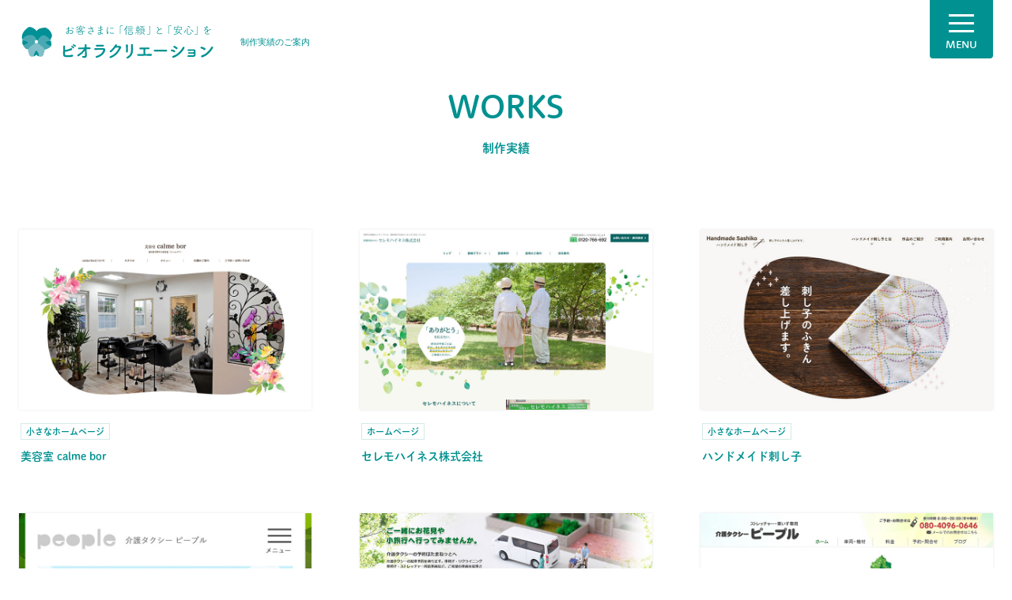

--- FILE ---
content_type: text/html
request_url: https://violacreation.jp/works/
body_size: 2404
content:
<!doctype html>
<html lang="ja">
<head>
<meta charset="utf-8">
<meta http-equiv="X-UA-Compatible" content="IE=edge">
<meta name="viewport" content="width=device-width, initial-scale=1">
<meta name="format-detection" content="telephone=no">
<title>制作実績 | ビオラクリエーション</title>
<meta name="Description" content="これまで制作させていただいた制作実績のご案内です。">
<meta name="keywords" content="">
<!-- css -->
<link rel="stylesheet" href="../css/import.css">
<!-- js -->
<script src="../js/font.js"></script>
<!-- ファビコン -->
<link rel="icon" href="../favicons/favicon.ico">
<link rel="icon" href="../favicons/favicon.ico" type="image/x-icon">
<link rel="icon" href="../favicons/android-chrome-256x256.png" type="image/png">
<link rel="apple-touch-icon" href="../favicons/apple-touch-icon.png">
<!-- Google tag (gtag.js) -->
<script async src="https://www.googletagmanager.com/gtag/js?id=G-JH1Q5LF2PD"></script>
<script>
  window.dataLayer = window.dataLayer || [];
  function gtag(){dataLayer.push(arguments);}
  gtag('js', new Date());

  gtag('config', 'G-JH1Q5LF2PD');
</script>
</head>

<body id="top">
<div id="wrapper">
	<!-- ヘッダー -->
	<header>
		<div class="logo-box">
			<div class="logo"><a href="../index.html"><img src="../common/logo.svg" alt="ビオラクリエーション"></a></div>
			<h1 class="titie">制作実績のご案内</h1>
		</div>
		<!--ハンバーガーメニュー-->
		<div class="hm">
			<input type="checkbox" id="nav-btn-check" value="">
			<label for="nav-btn-check" class="nav-btn"><span class="hm-btn"><span></span></span></label>
			<!--ナビゲーション-->
			<nav>
				<ul>
				<li><a href="../index.html">HOME<span>ホーム</span></a></li>
				<li><a href="../concept/index.html">CONCEPT<span>コンセプト</span></a></li>
				<li><a href="../about/index.html">ABOUT<span>事務所概要</span></a></li>
				<li><a href="../service/index.html">SERVICE<span>サービス内容</span></a></li>
				<li><a href="../price/index.html">PRICE<span>料金</span></a></li>
				<li><a href="../works/index.html">WORKS<span>制作実績</span></a></li>
				<li><a href="../contact/index.html">CONTACT<span>お問い合わせ・ご相談は</span></a></li>
				</ul>
			</nav>
		</div>
	</header>

	<!-- メインコンテンツ -->
	<main>
		<div class="inner-margin">
			<!-- 大見出し -->
			<div class="title-box">
				<h2>WORKS<span class="jp">制作実績</span></h2>
			</div>

			<!-- 一覧 -->
			<div class="works-list-box">
				<div class="item-list-main">
					<ul>
					<li><a href="web_20.html"><img src="images/thum_web_20.jpg" alt="イメージ画像"><span class="category">小さなホームページ</span><h3>美容室 calme bor</h3></a></li>
					<li><a href="web_19.html"><img src="images/thum_web_19.jpg" alt="イメージ画像"><span class="category">ホームページ</span><h3>セレモハイネス株式会社</h3></a></li>
					<li><a href="web_18.html"><img src="images/thum_web_18.jpg" alt="イメージ画像"><span class="category">小さなホームページ</span><h3>ハンドメイド刺し子</h3></a></li>
					<li><a href="web_17.html"><img src="images/thum_web_17.jpg" alt="イメージ画像"><span class="category">ホームページ</span><h3>介護タクシー ピープル</h3></a></li>
					<li><a href="web_16.html"><img src="images/thum_web_16.jpg" alt="イメージ画像"><span class="category">ホームページ</span><h3>東京・川崎の介護タクシーたまねっと</h3></a></li>
					<li><a href="web_15.html"><img src="images/thum_web_15.jpg" alt="イメージ画像"><span class="category">ホームページ</span><h3>介護タクシー ピープル</h3></a></li>
					<li><a href="web_14.html"><img src="images/thum_web_14.jpg" alt="イメージ画像"><span class="category">ホームページ</span><h3>清和産業株式会社</h3></a></li>
					<li><a href="web_13.html"><img src="images/thum_web_13.jpg" alt="イメージ画像"><span class="category">ホームページ</span><h3>むさしのケアキャブ</h3></a></li>
					<li><a href="web_12.html"><img src="images/thum_web_12.jpg" alt="イメージ画像"><span class="category">ホームページ</span><h3>mayumin BOX</h3></a></li>
					<li><a href="web_11.html"><img src="images/thum_web_11.jpg" alt="イメージ画像"><span class="category">ホームページ</span><h3>介護タクシーたまねっと</h3></a></li>
					<li><a href="print_32.html"><img src="images/thum_print_32.jpg" alt="イメージ画像"><span class="category">チラシ</span><h3>INOUE SENKOH</h3></a></li>
					<li><a href="print_30.html"><img src="images/thum_print_30.jpg" alt="イメージ画像"><span class="category">ミニパンフレット</span><h3>介護タクシー ピープル</h3></a></li>
					<li><a href="print_31.html"><img src="images/thum_print_31.jpg" alt="イメージ画像"><span class="category">ミニパンフレット</span><h3>ビオラクリエーション</h3></a></li>
					<li><a href="print_29.html"><img src="images/thum_print_29.jpg" alt="イメージ画像"><span class="category">名刺</span><h3>ビオラクリエーション</h3></a></li>
					<li><a href="print_28.html"><img src="images/thum_print_28.jpg" alt="イメージ画像"><span class="category">名刺</span><h3>mayumin BOX</h3></a></li>
					<li><a href="print_27.html"><img src="images/thum_print_27.jpg" alt="イメージ画像"><span class="category">名刺</span><h3>INOUE SENKOH</h3></a></li>
					<li><a href="print_26.html"><img src="images/thum_print_26.jpg" alt="イメージ画像"><span class="category">名刺</span><h3>介護タクシー ピープル</h3></a></li>
					<li><a href="print_25.html"><img src="images/thum_print_25.jpg" alt="イメージ画像"><span class="category">リーフレット</span><h3>介護タクシー ピープル</h3></a></li>
					<li><a href="print_24.html"><img src="images/thum_print_24.jpg" alt="イメージ画像"><span class="category">短冊チラシ</span><h3>介護タクシーたまねっと</h3></a></li>
					</ul>
				</div>

				<div class="item-list-past">
					<ul class="cols-5">
					<li><img src="images/thum_web_10.jpg" alt="イメージ画像"></li>
					<li><img src="images/thum_web_09.jpg" alt="イメージ画像"></li>
					<li><img src="images/thum_web_08.jpg" alt="イメージ画像"></li>
					<li><img src="images/thum_web_07.jpg" alt="イメージ画像"></li>
					<li><img src="images/thum_web_06.jpg" alt="イメージ画像"></li>
					<li><img src="images/thum_web_05.jpg" alt="イメージ画像"></li>
					<li><img src="images/thum_web_04.jpg" alt="イメージ画像"></li>
					<li><img src="images/thum_web_03.jpg" alt="イメージ画像"></li>
					<li><img src="images/thum_web_02.jpg" alt="イメージ画像"></li>
					<li><img src="images/thum_web_01.jpg" alt="イメージ画像"></li>
					</ul>

					<ul class="cols-7">
					<li><img src="images/thum_print_21.jpg" alt="イメージ画像"></li>
					<li><img src="images/thum_print_20.jpg" alt="イメージ画像"></li>
					<li><img src="images/thum_print_19.jpg" alt="イメージ画像"></li>
					<li><img src="images/thum_print_18.jpg" alt="イメージ画像"></li>
					<li><img src="images/thum_print_17.jpg" alt="イメージ画像"></li>
					<li><img src="images/thum_print_16.jpg" alt="イメージ画像"></li>
					<li><img src="images/thum_print_15.jpg" alt="イメージ画像"></li>
					<li><img src="images/thum_print_14.jpg" alt="イメージ画像"></li>
					<li><img src="images/thum_print_13.jpg" alt="イメージ画像"></li>
					<li><img src="images/thum_print_12.jpg" alt="イメージ画像"></li>
					<li><img src="images/thum_print_11.jpg" alt="イメージ画像"></li>
					<li><img src="images/thum_print_10.jpg" alt="イメージ画像"></li>
					<li><img src="images/thum_print_09.jpg" alt="イメージ画像"></li>
					<li><img src="images/thum_print_08.jpg" alt="イメージ画像"></li>
					<li><img src="images/thum_print_07.jpg" alt="イメージ画像"></li>
					<li><img src="images/thum_print_06.jpg" alt="イメージ画像"></li>
					<li><img src="images/thum_print_05.jpg" alt="イメージ画像"></li>
					<li><img src="images/thum_print_04.jpg" alt="イメージ画像"></li>
					<li><img src="images/thum_print_03.jpg" alt="イメージ画像"></li>
					<li><img src="images/thum_print_02.jpg" alt="イメージ画像"></li>
					<li><img src="images/thum_print_01.jpg" alt="イメージ画像"></li>
					</ul>
				</div>
			</div><!-- /.works-list-box -->
		</div><!-- /.inner-margin -->
	</main>

	<!-- コンテンツメニュー -->
	<div class="bg-cross">
		<div class="banner-bg">
			<div class="banner">
				<ul>
				<li><a href="../about/index.html"><img src="../common/button_about.png" alt="ABOUT 事務所概要"></a></li>
				<li><a href="../service/index.html"><img src="../common/button_service.png" alt="SERVICE サービス内容"></a></li>
				<li><a href="../price/index.html"><img src="../common/button_price.png" alt="PRICE 料金のご案内"></a></li>
				</ul>
			</div>
		</div>
	</div>

	<!-- フッター -->
	<footer>
		<div class="footer-bg">
			<div class="btn-contact"><a href="../contact/index.html"><img src="../common/button_form.svg" alt="お問い合わせフォーム"></a></div>
			<div class="footer-menu">
				<ul>
				<li><a href="../index.html">HOME</a></li>
				<li><a href="../concept/index.html">CONCEPT</a></li>
				<li><a href="../about/index.html">ABOUT</a></li>
				<li><a href="../service/index.html">SERVICE</a></li>
				<li><a href="../price/index.html">PRICE</a></li>
				<li><a href="../works/index.html">WORKS</a></li>
				<li><a href="../contact/index.html">CONTACT</a></li>
				</ul>
			</div>
			<div class="footer-inner">
				<div class="logo"><a href="../index.html"><img src="../common/logo.svg" alt="ビオラクリエーション"></a></div>
				<div class="text">
					<p>ビオラクリエーションは、東京都日野市にあるホームページ制作個人事務所です。<br class="pc-br">ホームページ制作に関するお問い合わせ、ご相談は「<a href="../contact/index.html">お問い合わせフォーム</a>」より承っております。お気軽にご連絡ください。</p>
					<p class="menu"><a href="../privacy.html">プライバシーポリシー</a>&nbsp;｜&nbsp;<a href="../terms.html">ご利用にあたって</a><br class="sp-br"><span class="copyright">&copy; Viola Creation All Rights Reserved.</span></p>
				</div>
			</div>
		</div>
	</footer>
</div><!-- /.wrapper -->

</body>
</html>

--- FILE ---
content_type: text/css
request_url: https://violacreation.jp/css/import.css
body_size: 340
content:
@charset "utf-8";

/*------------------------------------------------------------------------------------------------------------
# CSS
------------------------------------------------------------------------------------------------------------*/
@import url("swiper-bundle.min.css");
@import url("swiper_cus.css");
@import url("style.css?202509");
@import url("style_pc.css?202509") screen and (min-width: 1024px);
@import url("print.css") print;


--- FILE ---
content_type: text/css
request_url: https://violacreation.jp/css/swiper_cus.css
body_size: 373
content:
@charset "utf-8";

/*========================================================================================================
　Swiper CSSカスタマイズ用
========================================================================================================*/

.swiper-box {
	position: relative;	/*子要素であるボタン要素にはposition absoluteがデフォルトで指定されている*/
	margin: 0;
	padding: 0 0 36px 0;
	text-align: center;
}
.swiper {
	margin: 0;
	padding: 0;
	line-height: 0;
}
.swiper img{
	max-width: 100%;
}

/*ページネーションの余白*/
.swiper-horizontal > .swiper-pagination-bullets .swiper-pagination-bullet,
.swiper-pagination-horizontal.swiper-pagination-bullets .swiper-pagination-bullet {
	margin: 0 12px;
}

/*ページネーションのサイズと色*/
.swiper-pagination-bullet {
	background-color: #ddebec;
	width: 12px;
	height: 12px;
	opacity: 1;
}
/*選択されているページネーション*/
.swiper-pagination-bullet-active {
	background-color: #009191;
	width: 12px;
	height: 12px;
}


--- FILE ---
content_type: text/css
request_url: https://violacreation.jp/css/style.css?202509
body_size: 10366
content:
@charset "utf-8";

/*========================================================================================================
　全体共通
========================================================================================================*/
* {
	-webkit-box-sizing: border-box;
	-moz-box-sizing: border-box;
	-ms-box-sizing: border-box;
	box-sizing: border-box;
}

html, body {
	margin: 0;
	padding: 0;
	font-family: "Yu Gothic Medium", "Yu Gothic", YuGothic, "Hiragino Kaku Gothic Pro", Meiryo, sans-serif;
	font-size: 15px;
	line-height: 2;
	color: #333333;
	background: #fff;
	height: 100%;
	-webkit-text-size-adjust: 100%;
}

body {
	animation: fadein 1s forwards;
}
@keyframes fadein {
	0% {
		opacity: 0;
	}
	100% {
		opacity: 1;
	}
}

body, header, nav, main, section, footer, div, p, h1, h2, h3, h4, h5, h6, ul, ol, li, dl, dt, dd, th, td, p, form, figure {
	margin: 0;
	padding: 0;
}

h1, h2, h3, h4, h5, h6 {
	font-size: 100%;
	font-weight: normal;
}

/*フォントイベントの設定
------------------------------------------------*/
.wf-loading .nav-btn,
.wf-loading h2,
.wf-loading h3,
.wf-loading .footerMenu {
	visibility: hidden;
}
.wf-active .nav-btn,
.wf-active h2,
.wf-active h3,
.wf-active .footerMenu {
	visibility: visible;
}

/*枠
------------------------------------------------*/
/*大枠*/
#wrapper{
	width: 100%;
	margin: 0 auto;
	padding: 0;
}

main{
	margin: 0;
	padding: 0;
}

.wrapper-common-w {
	max-width: 100%;
	margin: 0;
	padding: 0;
}

/*中枠（マージン付き）*/
.inner-margin {
	max-width: 100%;
	margin: 0 24px;
	padding: 0;
}

/*見出し
------------------------------------------------*/
/*大見出し（トップページ）*/
.title-box-top {
	width: 100%;
	margin: 48px 0 0 0;
	padding: 0;
}
.title-box-top h2 {
	font-size: 38px;
	line-height: 1;
	color: #009191;
	text-align : center;
	font-family: rooney-sans,sans-serif;
	font-weight: 500;
	font-style: normal;
}
.title-box-top span.jp {
	display: block;	
	margin: 16px 0 0 0;
	padding: 0;
	color: #009191;
	font-size: 15px;
	font-family: dnp-shuei-mgothic-std,sans-serif;
	font-weight: 600;
	font-style: normal;
}

/*大見出し（中ページ共通）*/
.title-box {
	width: 100%;
	margin: 64px 0 0 0;
	padding: 0;
}
.title-box h2 {
	font-size: 38px;
	line-height: 1;
	color: #009191;
	text-align : center;
	font-family: rooney-sans,sans-serif;
	font-weight: 500;
	font-style: normal;
}
.title-box span.jp {
	display: block;	
	margin: 16px 0 0 0;
	padding: 0;
	color: #009191;
	font-size: 15px;
	font-family: dnp-shuei-mgothic-std,sans-serif;
	font-weight: 600;
	font-style: normal;
}

/*中見出し*/
.subtitle-box {
	max-width: 620px;
	margin: 48px auto 0;
	padding: 0 24px;
}
.subtitle-box h3 {
	margin: 0;
	padding: 0;
	font-size: 24px;
	line-height: 1.6;
	color: #009191;
	text-align : center;
	font-family: dnp-shuei-mgothic-std,sans-serif;
	font-weight: 600;
	font-style: normal;
}
.subtitle-box h3 span {
	display: inline-block;
}
.subtitle-box p.read {
	margin: 24px 0 0 0 ;
	padding: 0;
}

/*見出しの改行位置を調整
------------------------------------------------*/
h1 span, h2 span, h3 span, h4 span {
	display: inline-block;
}

/*改行
------------------------------------------------*/
.pc-br {
	display: none;
}
@media screen and (max-width: 1023px) {
	.sp-none {
		display: none;
	}
}
.img-br {
	margin: 0 0 24px 0;
}

/*仕切りライン
------------------------------------------------*/
.v_line_fix {
	margin: 24px 0;
	padding: 0;
	margin-left: 50%;
	width: 1px;
	height: 64px;
	background-color: #79c5c5;
}

/*テキスト装飾
------------------------------------------------*/
.text-small {
	margin: 0;
	padding: 0;
	font-size: 13px;
}

.text-kome {
	margin: 0;
	padding: 8px 0 0 0;
	text-indent: -1em;
	padding-left: 1em;
	font-size: 14px;
}

.text-kome-number {
	margin: 0;
	padding: 10px 0 0 0;
	text-indent: -2.2em;
	padding-left: 2em;
	font-size: 14px;
}

.text-bold {
	font-weight: bold;
}

.text-orange {
	color: #ec6941;
}

.newline {
	margin: 24px 0 0 0;
}

/*リンク設定
------------------------------------------------*/
.link-text {
	color: #009191;
	outline: none;
}
.link-text:hover,
.link-text:active,
.link-text:visited {
	color: #009191;
	text-decoration: none;
}

a[href*="tel:"] {
	text-decoration: none;
	color: #333333;
}

/*フォーカス時の枠線非表示*/
@media screen and (max-width: 1023px) {
	*:focus {
		outline: none;
	}
	/*タップ時の枠線非表示*/
	a {
		-webkit-tap-highlight-color: rgba(0, 0, 0, 0);
	}
}


/*配置、回り込み解除
------------------------------------------------*/
.center {
	text-align: center;
}

.floatHidden {
	overflow: hidden;
}

.floatClear {
	clear: both;
}

/*背景デザイン
------------------------------------------------*/
.bg-circle {
	overflow: hidden;	/*横スクロールバー回避*/
	margin-top: -60px;
}
.bg-circle-inner {
	background: #f5f5f0;
	border-top-left-radius: 50%;
	border-top-right-radius: 50%;
	margin-left: -100px;
	margin-right: -100px;
	padding-left: 100px;
	padding-right: 100px;
}

.bg-green {
	margin: 0;
	padding: 0 0 24px 0;
	background: #f5f5f0;
}

.bg-arrow {
	margin: 0 auto;
	padding: 0;
	background: url(../common/bg_section_bottom.png) no-repeat top;
	height: 50px;
}

.bg-cross {
	margin-top: 32px;
	padding: 64px 0;
	background: url(../common/bg_cross.png);
}

/*画像関連
------------------------------------------------*/
img {
	margin: 0;
	padding: 0;
	max-width: 100%;
	height: auto;
}

/*========================================================================================================
　ヘッダー
========================================================================================================*/
header {
	margin: 0;
	padding: 0;
}
.logo-box {
	margin: 0;
	padding: 16px 0 0 12px;
}
.logo-box .logo {
	width: 220px;
	height: 40px;
}
.logo-box img{
	width: 220px;
}
.logo-box .titie {
	margin: 16px 0 0 10px;
	padding: 0;
	font-size: 10px;
	color: #009191;
}
@media screen and (max-width: 1023px) {
	.logo-box .titie  {
		display: none;
	}
}

/*ハンバーガーメニュー
------------------------------------------------*/
.hm {
	margin: 0;
	padding: 0;
}
.nav-btn {
	position: fixed;
	display: block;
	top: 0;
	right: 10px;
	width: 60px;
	height: 60px;
	z-index: 13;
	-webkit-tap-highlight-color: rgba(0, 0, 0, 0);
	cursor: pointer;
}
.hm-btn {
	display: block;
	margin: 34px 0 0 12px;
	padding: 0;
}
.nav-btn span,
.nav-btn span::before,
.nav-btn span::after {
	position: absolute;
	content: '';
	display: block;
	width: 36px;
	height: 3px;
	background-color: #009191;
	border-radius: 3px;
}
.nav-btn span::before {
	bottom: 8px;
}
.nav-btn span::after {
	top: 8px;
}
.nav-btn::before {
	position: absolute;
	left: 0;
	bottom: -8px;
	content: 'MENU';
	display: block;
	width: 100%;
	color: #009191;
	font-size: 12px;
	text-align: center;
	font-family: rooney-sans,sans-serif;
	font-weight: 500;
	font-style: normal;
	text-decoration: none;
	white-space: nowrap;
}

#nav-btn-check:checked ~ .nav-btn::before {
	position: absolute;
	left: 0;
	bottom: -8px;
	content: 'CLOSE';
	display: block;
	width: 100%;
	color: #009191;
	font-size: 12px;
	text-align: center;
	font-family: rooney-sans,sans-serif;
	font-weight: 500;
	font-style: normal;
	text-decoration: none;
	white-space: nowrap;
}
#nav-btn-check:checked ~ .nav-btn span {
	background-color: rgba(255, 255, 255, 0);	/*メニューオープン時は真ん中の線を透明にする*/
}
#nav-btn-check:checked ~ .nav-btn span::before {
	bottom: 0;
	transform: rotate(45deg);
}
#nav-btn-check:checked ~ .nav-btn span::after {
	top: 0;
	transform: rotate(-45deg);
}
#nav-btn-check {
	display: none;
}

/*ナビゲーション（メニュー）
------------------------------------------------*/
nav {
	position: fixed;
	width: 100%;
	height: 100%;
	top: 0;
	right: -100%;	/*メニューを画面外へ*/
	z-index: 11;
	transition: all 0.5s;
	overflow :auto;
	background-color: #79c5c5;
}
#nav-btn-check:checked ~ nav {
	right: 0;	/*メニューを画面内へ*/
}
nav ul {
	position: absolute;
	width: 100%;
	margin: 0 auto;
	padding: 64px 24px;
}
nav ul li {
	width: 100%;
	list-style-type: none;
	padding-bottom: 0;
	border-bottom: dotted 1px #fff;
}
nav ul li a {
	position: relative;
	width: 100%;
	display: block;
	margin: 0;
	padding: 12px 0;
	font-size: 16px;
	line-height: 1.2;
	text-decoration: none;
	font-family: rooney-sans,sans-serif;
	font-weight: 700;
	font-style: normal;
	color: #fff;
}
nav ul li a span {
	display: block;	
	margin: 5px 0 0 0;
	padding: 0;
	font-size: 11px;
	font-family: dnp-shuei-mgothic-std,sans-serif;
	font-weight: 400;
	font-style: normal;
}
nav ul li a::before {
	content: "";
	width: 7px;
	height: 7px;
	border-top: solid 2px #fff;
	border-right: solid 2px #fff;
	transform: rotate(45deg);
	position: absolute;
	right: 11px;
	top: 26px;
}
nav ul li a:hover::before,
nav ul li a:active::before {
	content: "";
	width: 7px;
	height: 7px;
	border-top: solid 2px #009191;
	border-right: solid 2px #009191;
	transform: rotate(45deg);
	position: absolute;
	right: 11px;
	top: 26px;
}

/*========================================================================================================
　トップページ
========================================================================================================*/

/*キービジュアル
------------------------------------------------*/
.visual {
	overflow: hidden;
	margin: 0 auto;
	padding: 48px 24px 0 24px;
}
.visual-right {
	position: relative;
	float: right;
	width: 40%;
	margin: 0;
	padding: 0;
	text-align: right;
}
.visual-right img {
	margin: 0;
	padding: 0;
	width: 30vw;
}
.visual-right::after {
	position: absolute;
	content: '';
	width: 29vw;
	height: 13vw;
	top: 38vw;
	left: 0;
	background: url(../images/img_tree.png) no-repeat bottom/contain;
}
.visual-left {
	position: relative;
	float: left;
	width: 60%;
	margin: 0;
	padding: 0;
	text-align: center;
}
.visual-left img {
	margin: 20vw 6vw 0 0;
	padding: 0;
	width: 48vw;
}
.fukidashi01 {
	position: absolute;
	left: 0;
	top: -7vw;
	width: 18vw;
}
.fukidashi02 {
	position: absolute;
	left: 30%;
	top: -20vw;
	width: 18vw;
}
.fukidashi03 {
	position: absolute;
	right: 0;
	top: -6vw;
	width: 18vw;
}

@media screen and (max-width: 500px) {
	.visual {
		margin: 0 auto;
		padding: 48px 16px 0 16px;
	}
	.visual-right {
		display: none;
	}
	.visual-left {
		position: relative;
		width: 100%;
		margin: 0;
		padding: 0 16px;
		text-align: center;
	}
	.visual-left img {
		margin: 230px 0 0 0;
		padding: 0;
		width: 460px;
	}

	.fukidashi01 {
		position: absolute;
		left: 0;
		top: -105px;
		width: 160px;
	}
	.fukidashi02 {
		position: absolute;
		left: 22%;
		top: -240px;
		width: 180px;
	}
	.fukidashi03 {
		position: absolute;
		right: 0;
		top: -110px;
		width: 165px;
	}
}
.animated01 {
	animation: move-y 2s infinite alternate ease-in-out;
	display: inline-block;
}
@keyframes move-y {
	from {
	transform: translateY(0);
	}
	to {
	transform: translateY(5px);
	}
}
.animated02 {
	animation: move-y 1s infinite alternate ease-in-out;
	display: inline-block;
}
@keyframes move-y {
	from {
	transform: translateY(0);
	}
	to {
	transform: translateY(12px);
	}
}
.animated03 {
	animation: move-y 1.5s infinite alternate ease-in-out;
	display: inline-block;
}
@keyframes move-y {
	from {
	transform: translateY(0);
	}
	to {
	transform: translateY(10px);
	}
}

/*足跡*/
.ashiato01 {
	margin: 0 auto;
	padding: 100px 0 0 0;
	text-align: center;
}
.ashiato02, .ashiato03, .ashiato04, .ashiato05, .ashiato06 {
	margin: 0 auto;
	padding: 0;
	text-align: center;
}
.ashiato01 img {
	margin: 0;
	padding: 0;
	height: 40px;
}
.ashiato02 img {
	margin: 32px 0;
	padding: 0 0 0 50px;
	height: 40px;
}
.ashiato03 img {
	margin: 32px 0 0 0;
	padding: 0 0 0 32px;
	height: 65px;
}
.ashiato04 img {
	margin: 0 0 32px 0;
	padding: 0 50px 0 0;
	height: 65px;
}
.ashiato05 img {
	margin: 48px 0 32px 0;
	padding: 0 100px 0 0;
	height: 40px;
}
.ashiato06 img {
	margin: 0 0 24px 0;
	padding: 0;
	height: 40px;
}

/*concept
------------------------------------------------*/
.top-concept {
	max-width: 600px;
	margin: 0 auto;
	padding: 0;
}
.top-concept-inner {
	margin: 0;
	padding: 0;
}
.top-concept-inner div:first-child {
	max-width: 600px;
	margin: 0;
	padding: 0;
}
.top-concept-inner div:nth-child(2) {
	max-width: 350px;
	margin: 0 auto;
	padding: 24px 0 0 0;
}

/*about
------------------------------------------------*/
.top-about {
	max-width: 600px;
	margin: 0 auto;
	padding: 0;
}
.top-about-inner {
	margin: 0;
	padding: 0;
}
.top-about-inner div:first-child {
	max-width: 600px;
	margin: 0;
	padding: 0;
}
.top-about-inner div:nth-child(2) {
	max-width: 350px;
	margin: 0 auto;
	padding: 24px 0 0 0;
}

.top-concept-inner h2,
.top-about-inner h2 {
	margin: 0 0 24px 0;
	padding: 0;
	font-size: 36px;
	line-height: 1;
	color: #009191;
	text-align : center;
	font-family: rooney-sans,sans-serif;
	font-weight: 500;
	font-style: normal;
}
.top-concept-inner h2 span.jp,
.top-about-inner h2 span.jp {
	display: block;	
	margin: 16px 0 0 0;
	padding: 0;
	font-size: 14px;
	line-height: 1;
	color: #009191;
	text-align: center;
	font-family: dnp-shuei-mgothic-std,sans-serif;
	font-weight: 600;
	font-style: normal;
}

/*矢印付きメニューボタン
------------------------------------------------*/
.btn-arrow-concept {
	margin: 0 auto;
	padding: 0 12px 24px 0;
	text-align: center;
}
.btn-arrow-about {
	margin: 0 auto;
	padding: 0 24px 0 0;
	text-align: center;
}
.btn-arrow-service {
	margin: 0 auto;
	padding: 24px 24px 24px 0;
	text-align: center;
}

/*矢印が右に移動する*/
.btn-arrow {
	position: relative;
	display: inline-block;
	margin: 0;
	padding: 0 50px 0 55px;
	color: #009191;
	text-decoration: none;
	outline: none;
	font-family: dnp-shuei-mgothic-std,sans-serif;
	font-weight: 600;
	font-style: normal;
}
.btnArrow {
	position: relative;
	display: inline-block;
	margin: 0;
	padding: 0 50px 0 35px;
	color: #009191;
	text-decoration: none;
	outline: none;
	font-family: dnp-shuei-mgothic-std,sans-serif;
	font-weight: 600;
	font-style: normal;
}
/*矢印と下線の形状*/
.btn-arrow::before {
	content: '';
	position: absolute;
	bottom:-8px;
	left:15%;
	width: 85%;	/*下線の形状*/
	height: 1px;
	background:#009191;
	transition: all .3s;
}
.btn-arrow::after {
	content: '';
	position: absolute;
	bottom:-3px;
	right:0;
	width: 15px;
	height:1px;
	background:#009191;
	transform: rotate(35deg);
	transition: all .3s;
}
/*hoverした際の移動*/
.btn-arrow:hover::before {
	left:20%;
}
.btn-arrow:hover::after {
	right:-5%;
}

/*========================================================================================================
　コンセプト
========================================================================================================*/

/*特徴
------------------------------------------------*/
.feature-box {
	max-width: 600px;
	margin: 0 auto;
	padding: 0;
}
.feature-box h3 {
	margin: 48px 0 0 0;
	padding: 0;
	font-size: 24px;
	line-height: 1.6;
	color: #009191;
	text-align : center;
	font-family: dnp-shuei-mgothic-std,sans-serif;
	font-weight: 600;
	font-style: normal;
}

.feature-flex dl {
	margin: 16px 0 0 0;
	padding: 0;
}
.feature-flex div {
	width: 100%;
	margin: 0;
	padding: 0;
	border-bottom: 1px solid #d4e9e7;
}
.feature-flex div:last-child {
	border-bottom: none;
}
.feature-flex dl img {
	margin: 24px 0 0 0;
	padding: 0;
	width: 80px;
	height: 80px;
	text-align: center;
}
.feature-flex dl dd {
	margin: 0 0 24px 0;
	padding: 8px 0 0 0;
}
x.feature-flex dl dd:last-child {
	margin: 0;
	padding: 0;
}


/*提案
------------------------------------------------*/
.suggest-box {
	max-width: 650px;
	margin: 16px auto 0;
	padding: 0 24px;
}
.suggest-box h4 {
	position: relative;	
	margin: 0;
	padding: 0 0 48px 0;
	font-size: 20px;
	font-family: dnp-shuei-mgothic-std,sans-serif;
	font-weight: 600;
	font-style: normal;
	color: #009191;
	text-align: center;
}
.suggest-box h4 span {
	display: block;	
	margin: 0;
	padding: 0;
	font-size: 18px;
	line-height: 1.5;
}
.suggest-box h4 ::after {
	position: absolute;
	content: '';
	left: 0;
	right: 0;
	margin: auto;
	bottom: 8px;
	max-width: 480px;
	height: 50px;
	background: url(../concept/images/fukidashi_line.svg) no-repeat bottom/contain;
}
.suggest-flex {
	position: relative;	
	max-width: 650px;
	margin: 0 auto;
	padding: 40px;
	background: #eaf2f4;
	border-radius: 20px;
}
.suggest-flex ::after {
	position: absolute;
	content: '';
	right: 16px;
	bottom: -20px;
	width: 100px;
	height: 68px;
	background: url(../images/img_tree_04.png);
	background-size: contain;
}
.suggest-flex p {
	margin: 0;
	padding: 0 0 24px 0;
	border-bottom: 1px dotted #009191;
}
.suggest-flex p:last-child {
	border-bottom: none;
	padding: 24px 0 0 0;
}

/*留意事項
------------------------------------------------*/
.suggest-note {
	margin: 0 auto;
	padding: 24px 8px 0 8px;
}

/*更新作業（ヘルプ）
------------------------------------------------*/
.help-box {
	max-width: 600px;
	margin: 96px auto 0;
	padding: 0;
}
.help-box h3 {
	margin: 0 0 24px 0;
	padding: 0;
	font-size: 24px;
	color: #009191;
	text-align : center;
	font-family: dnp-shuei-mgothic-std,sans-serif;
	font-weight: 600;
	font-style: normal;
}
.help-box span.subTitle {
	margin: 0;
	padding: 0;
	display: block;
	font-size: 16px;
	text-align: center;
}

.help-flex dl {
	margin: 0;
	padding: 0;
}
.help-flex div {
	width: 100%;
	margin: 32px 0 0 0;
	padding: 0;
}
.help-flex dt {
	margin: 24px 0 0 0;
	padding: 0;
	text-align: center;
}
.help-flex dt img {
	display: block;
	margin: 0 auto 16px;
	padding: 0;
	width: 80px;
	height: 80px;
}
.help-flex dt span.midashi {
	display: inline-block;
	position: relative;
	margin: 0 auto;
	padding: 0 28px;
	font-size: 18px;
	text-align: center;
	font-family: dnp-shuei-mgothic-std,sans-serif;
	font-weight: 600;
	font-style: normal;
}
.help-flex dt span.midashi::before {
	position: absolute;
	content: '';
	top: 0.7rem;
	height: 1.3rem;
	left: 0;
	border-left: solid 2px;
	transform: rotate(-40deg);
	color: #94bec7;
}
.help-flex dt span.midashi::after {
	position: absolute;
	content: '';
	top: 0.7rem;
	height: 1.3rem;
	right: 0;
	border-right: solid 2px;
	transform: rotate(40deg);
	color: #94bec7;
}
.help-flex dd {
	margin: 0;
	padding: 8px 0 0 0;
}

/*コラム（共通）
------------------------------------------------*/
.column-box {
	max-width: 600px;
	margin: 0 auto;
	padding: 64px 24px;
	background: #f5f5f0;
}
.column-bg {
	background: url(../concept/images/bg_column.png) no-repeat bottom/contain;
}
.column-box h4 {
	position: relative;	
	margin: 0;
	padding: 46px 0;
	font-family: dnp-shuei-mgothic-std,sans-serif;
	font-weight: 600;
	font-style: normal;
	font-size: 18px;
	line-height: 1.1;
	text-align: center;
	color: #009191;
}
@media screen and (max-width: 500px) {
	.column-box h4 {
		position: relative;	
		margin: 0;
		padding: 40px 0 46px;
		font-family: dnp-shuei-mgothic-std,sans-serif;
		font-weight: 600;
		font-style: normal;
		font-size: 18px;
		line-height: 1.1;
		text-align: center;
		color: #009191;
	}
}
.column-box h4::before {
	position: absolute;
	content: "";
	left: 0;
	top: 0;
	width: 100%;
	height: 24px;
	background: url(../common/kazari_border.png) no-repeat top/contain;
}
.column-box h4::after {
	position: absolute;
	content: "";
	left: 0;
	bottom: 0;
	width: 100%;
	height: 24px;
	background: url(../common/kazari_border.png) no-repeat top/contain;
}
.column-box h5{
	margin: 0;
	padding: 32px 0;
	font-size: 18px;
	font-family: dnp-shuei-mgothic-std,sans-serif;
	font-weight: 600;
	font-style: normal;
	text-align: center;
	color: #009191;
}

/*ご相談
------------------------------------------------*/
.sodan {
	max-width: 500px;
	margin: 0 auto 48px;
	padding: 0 32px;
}
.sodan img {
	margin: 0 0 24px 0;
	padding: 0;
	width: 240px;
}
.fukidashi-arrow {
	max-width: 400px;
	position: relative;
	margin: 0 auto;
	padding: 32px;
	background: #eaf2f4;
	border-radius: 15px;
}
.fukidashi-arrow ::before {
	content: "";
	position: absolute;
	top: -28px;
	left: 50%;
	margin-left: -15px;
	border: 15px solid transparent;
	border-bottom: 15px solid #eaf2f4;
}
.fukidashi-arrow ::after {
	position: absolute;
	content: '';
	width: 60px;
	height: 69px;
	bottom: -16px;
	right: 16px;
	background: url(../images/img_tree_03.png) no-repeat bottom/contain;
}
.fukidashi-arrow  p {
	margin: 0;
	padding: 0;
}

/*========================================================================================================
　事務所概要
========================================================================================================*/
.mind-bg {
	position: relative;
	overflow: hidden;
	margin: 48px 0 0 0;
	padding: 0;
	background: #eaf2f4;
	background: url(../about/images/bg_section.jpg);
}

/*セクションスタイル（三角）*/
.mind-bg::after {
	content: "";
	position: absolute;
	right: 0;
	top: 0;
	left: 0;
	width: 0px;
	height: 0px;
	margin: 0 auto;
	border-style: solid;
	border-color: #fff transparent transparent transparent;
	border-width: 40px 40px 0 40px;
}

.mind-flex dl {
	max-width: 600px;
	margin: 0 auto;
	padding: 32px 24px 48px 24px;
}
.mind-flex dl div {
	margin: 48px 0 0 0;
	padding: 32px 8px 24px 8px;
	background: #fff;
	border-radius: 20px;
}
.mind-flex dl dt {
	margin: 0;
	padding: 0;
	font-size: 16px;
	font-family: dnp-shuei-mgothic-std,sans-serif;
	font-weight: 600;
	font-style: normal;
	text-align: center;
}
.mind-flex dl dd {
	margin: 0;
	padding: 16px ;
}

.mind1, .mind2, .mind3 {
	position: relative;
	margin: 0;
	padding: 0;
}
.mind1::after {
	position: absolute;
	content: '';
	width: 50px;
	height: 55px;
	top: -20px;
	left: 0;
	right: 0;
	margin: auto;
	background: url(../about/images/number_01.svg) no-repeat;
	background-size: contain;
}
.mind2::after {
	position: absolute;
	content: '';
	width: 50px;
	height: 55px;
	top: -20px;
	left: 0;
	right: 0;
	margin: auto;
	background: url(../about/images/number_02.svg) no-repeat;
	background-size: contain;
}
.mind3::after {
	position: absolute;
	content: '';
	width: 50px;
	height: 55px;
	top: -20px;
	left: 0;
	right: 0;
	margin: auto;
	background: url(../about/images/number_03.svg) no-repeat;
	background-size: contain;
}
.mind1 img {
	margin: 32px 0 16px 0;
	padding: 0;
	width: 75px;
}
.mind2 img {
	margin: 32px 0 16px 0;
	padding: 0;
	width: 290px;
}
.mind3 img {
	margin: 32px 0 16px 0;
	padding: 0;
	width: 85px;
}

/*事務所概要
------------------------------------------------*/
.office-bg {
	width: 100%;
	height: 100px;
	margin: 0;
	padding: 0;
	background: url(../about/images/bg_section.jpg);
}
.office-box {
	max-width: 650px;
	margin: -64px auto 0;
	padding: 32px;
	background: #fff;
	border-radius: 15px;
}
.office-box h4 {
	margin: 0;
	padding: 24px 0;
	font-size: 22px;
	font-family: dnp-shuei-mgothic-std,sans-serif;
	font-weight: 600;
	font-style: normal;
	text-align: center;
	color: #009191;
}
.office-box dl {
	margin: 0;
	padding: 0;
}
.office-box dt {
	margin: 0;
	padding: 16px 0 0 0;
	font-weight: bold;
}
.office-box dd {
	margin: 0;
	padding: 0 0 16px 0;
	border-bottom: dotted 1px #a4a4a4;
}

.biography {
	max-width: 735px;
	margin: 24px auto;
}
.biography p.midashi {
	font-family: dnp-shuei-mgothic-std,sans-serif;
	font-weight: 400;
	font-style: normal;
	color: #009191;
}
.biography p {
	margin: 0;
	padding: 20px 0 0 0;
	font-size: 14px;
}

/*カレンダー
------------------------------------------------*/
.schedule {
	max-width: 624px;
	margin: 0 auto;
	padding: 0;
}
.schedule h4 {
	margin: 64px 0 0 0;
	padding: 0;
	font-size: 20px;
	font-family: dnp-shuei-mgothic-std,sans-serif;
	font-weight: 600;
	font-style: normal;
	text-align: center;
}
.schedule p {
	margin: 0;
	padding: 16px 0 32px 0;
}

/*FullCalendar v6.1.14から h5からh2に変更*/
#calendar h2 {
	font-size: 20px;
	line-height: 2;
	color: #009191;
	font-family: dnp-shuei-mgothic-std,sans-serif;
	font-weight: 600;
	font-style: normal;
	text-align: center;
}

/*イベント枠内のテキスト*/
.my-events {
	padding: 0 0 0 2px;
	font-size: 11px;
	/*color: #fff;	テキスト色はfullcalendar_cus.js内で設定*/
	/*font-weight: bold;*/
	border: 0px solid #fff;
	background: #79c5c5;
	border-radius: 2px;
}

.fc table {
	font-size: .9em;
}
.fc-event[href],
.fc-event.fc-event-draggable {
	cursor: auto;
}
.fc .fc-daygrid-day-number {
	padding: 0 10px 0 0;	/*日付のセル変更*/
}

/*========================================================================================================
　サービス
========================================================================================================*/
.service-flex {
	max-width: 600px;
	margin: 42px auto 0;
	padding: 0;
}
.service-flex dl {
	margin: 0;
	padding: 0;
}
.service-flex div {
	margin: 0 0 32px 0;
	padding: 0;
}
.service-flex div:last-child {
	margin: 0;
	padding: 0;
}
.service-flex dl img {
	margin: 0;
	padding: 0;
	width: 250px;
}
.service-flex dl dd {
	margin: 0;
	padding: 8px 0 0 0;
}

/*見出し飾り
------------------------------------------------*/
.title-border {
	max-width: 480px;
	margin: 72px auto 0;
	padding: 0;
}
.title-border h4 {
	position: relative;
	margin: 0;
	padding: 36px 0;
	font-family: dnp-shuei-mgothic-std,sans-serif;
	font-weight: 600;
	font-style: normal;
	font-size: 18px;
	text-align: center;
	color: #009191;
}
@media screen and (max-width: 500px) {
	.title-border h4 {
		position: relative;
		margin: 0;
		padding: 24px 0 36px 0;
		font-family: dnp-shuei-mgothic-std,sans-serif;
		font-weight: 600;
		font-style: normal;
		font-size: 18px;
		text-align: center;
		color: #009191;
	}
}
.title-border h4::before {
	position: absolute;
	content: "";
	left: 0;
	top: 0;
	width: 100%;
	height: 28px;
	background: url(../common/kazari_border.png) no-repeat top/contain;
}
.title-border h4::after {
	position: absolute;
	content: "";
	left: 0;
	bottom: 0;
	width: 100%;
	height: 28px;
	background: url(../common/kazari_border.png) no-repeat top/contain;
}

/*ホームページの種類
------------------------------------------------*/
.hptype-flex {
	max-width: 600px;
	margin: 32px auto 0;
	padding: 0;
}
.hptype-inner {
	margin: 0 0 48px 0;
	padding: 0;
}
.hptype-inner h5 {
	margin: 0;
	padding: 0;
	font-size: 20px;
	color: #009191;
	font-family: dnp-shuei-mgothic-std,sans-serif;
	font-weight: 600;
	font-style: normal;
	text-align : center;
}
.hptype-inner h5 img {
	display: block;
	margin: 20px auto 0;
	padding: 0;
	width: 80px;
	height: 80px;
}
.hptype-inner .read {
	margin: 16px 0 0 0;
	padding: 0;
}

.detail-box {
	margin: 0;
	padding: 0;
}
.detail-box p.title {
	margin: 30px auto 15px;
	position: relative;
	text-align: center;
	color: #009191;
	font-family: dnp-shuei-mgothic-std,sans-serif;
	font-weight: 600;
	font-style: normal;
}
.detail-box p.title {
	margin: 30px auto 15px;
	position: relative;
	text-align: center;
	color: #009191;
	font-family: dnp-shuei-mgothic-std,sans-serif;
	font-weight: 600;
	font-style: normal;
}
.detail-box p.title span {
	position: relative;
	z-index: 2;
	display: inline-block;
	margin: 0;
	padding: 0 1em;
	background-color: #fff;
	text-align: left;
}
.detail-box p.title::before {
	position: absolute;
	top: 50%;
	z-index: 1;
	content: '';
	display: block;
	width: 100%;
	height: 1px;
	background-color: #94bec7;
}
.detail-box ul {
	margin: 0;
	padding: 0;
	display: flex;
	flex-wrap: wrap;
	justify-content: space-between;
}
.detail-box ul li {
	width: 48%;
	margin: 4px 2px;
	padding: 8px;
	background: #ddebec;
	font-size: 14px;
	font-family: dnp-shuei-mgothic-std,sans-serif;
	font-weight: 600;
	font-style: normal;
	color: #009191;
	text-align: center;
	border-radius: 5px;
	list-style-type: none;
}

.osusume-box {
	margin: 32px 0 0 0;
	padding: 0;
}
.osusume-box p {
	margin: 0;
	padding: 0;
	text-align: center;
}
.osusume-box p.title span {
	display: inline-block;
	position: relative;
	margin: 0 auto;
	padding: 0 28px;
	font-family: dnp-shuei-mgothic-std,sans-serif;
	font-weight: 600;
	font-style: normal;
	color: #009191;
	text-align: center;
}
.osusume-box p.title span::before {
	position: absolute;
	content: '';
	top: 0.5rem;
	height: 1.3rem;
	left: 0;
	border-left: solid 2px;
	transform: rotate(-40deg);
	color: #94bec7;
}
.osusume-box p.title span::after {
	position: absolute;
	content: '';
	top: 0.5rem;
	height: 1.3rem;
	right: 0;
	border-left: solid 2px;
	transform: rotate(40deg);
	color: #94bec7;
}

.osusume-box ul.number {
	margin: 10px 0 0 0;
	padding: 8px;
	border-top: solid 5px #ddebec;
	border-bottom: solid 5px #ddebec;
}
.osusume-box ul.number li {
	margin: 8px 0;
	padding: 0 0 0 30px;
	list-style-type: none;
	line-height: 1.6;
}
.osusume-box .listNumber01 {
	background: url(../service/images/list_number_01.svg) no-repeat top left/1.5em;
}
.osusume-box .listNumber02 {
	background: url(../service/images/list_number_02.svg) no-repeat top left/1.5em;
}
.osusume-box .listNumber03 {
	background: url(../service/images/list_number_03.svg) no-repeat top left/1.5em;
}

/*未対応
------------------------------------------------*/
.difficult-box {
	max-width: 450px;
	margin: 48px auto 0;
	padding: 32px;
	background: #fef7f5;
	border-radius: 20px;
}
.difficult-box h5 {
	margin: 0 0 16px 0;
	padding: 0;
	font-size: 16px;
	font-family: dnp-shuei-mgothic-std,sans-serif;
	font-weight: 600;
	font-style: normal;
	color: #ec6941;
	text-align: center;
}
.difficult-box p {
	font-size: 14px;
}

/*更新作業
------------------------------------------------*/
.update-box {
	max-width: 450px;
	margin: 0 auto 32px;
	padding: 0;
}
.update-box img {
	margin: 0;
	padding: 24px 0 32px 0;
	width: 150px;
	text-align: center;
}
.update-box h5 {
	margin: 0;
	padding: 0 0 24px 0;
	font-family: dnp-shuei-mgothic-std,sans-serif;
	font-weight: 600;
	font-style: normal;
	font-size: 16px;
	text-align: center;
	color: #009191;
}

/*ホームページ以外のサービス
------------------------------------------------*/
.paper-box {
	position: relative;
	margin: 48px 0 0 0;
	padding: 0;
}
.paper-inner {
	overflow: hidden;
	max-width: 400px;
	margin: 0 auto;
	padding: 32px;
	border: 1px solid #009191;
	border-radius: 0;
}
.paper-box h4 {
	position: absolute;
	left: 0;
	right: 0;
	margin: -64px auto 0;
	padding: 0;
	font-size: 16px;
	font-family: dnp-shuei-mgothic-std,sans-serif;
	font-weight: 600;
	font-style: normal;
	color: #009191;
	text-align: center;
}
.paper-box h4 span {
	margin: 0;
	padding: 16px;
	background: #fff;
}
.paper-box img {
	width: 100%;
	margin: 0 auto;
	padding: 0;
}
.paper-box p.read {
	margin: 8px 0 0 0;
	padding: 0;
}

/*制作の流れ
------------------------------------------------*/
.flow-box {
	max-width: 600px;
	margin: 32px auto 0;
	padding: 0;
}
/*タブ設定*/
.tab-box {
	margin: 0;
	padding: 0;
	display: flex;
	flex-wrap: wrap;
}
.tab-box::after {
	content: '';
	width: 100%;
	height: 2px;
	background: #009191;
	display: block;
	order: -1;
}
.tab-label {
	color: #009191;
	font-weight: bold;
	white-space: nowrap;
	text-align: center;
	padding: 10px .5em;
	order: -1;
	position: relative;
	z-index: 1;
	cursor: pointer;
	flex: 1;
	font-size: 16px;
	font-family: dnp-shuei-mgothic-std,sans-serif;
	font-weight: 600;
	font-style: normal;
}
.tab-label:not(:last-of-type) {
	margin-right: 5px;
}
.tab-inner {
	width: 100%;
	height: 0;
	overflow: hidden;
	opacity: 0;
}
.tab-switch:checked+.tab-label {
	background: #fff;
}
.tab-switch:checked+.tab-label+.tab-inner {
	height: auto;
	overflow: auto;
	padding: 16px;
	opacity: 1;
	transition: .5s opacity;
}
.tab-switch {
	display: none;
}
.tab-switch:checked+.tab-label::after {
	top: 100%;
	left: 50%;
	border: solid transparent;
	content: " ";
	height: 0;
	width: 0;
	position: absolute;
	pointer-events: none;
	border-color: rgba(136, 183, 213, 0);
	border-top-color: #009191;
	border-width: 14px;
	margin-left: -14px;
}
.tab-switch:checked+.tab-label {
	background: #fff;
	position: relative;
}

/*フロチャート*/
.flowchart{
	margin-top: 32px;
	border-left: 1px dotted;
	color: #009191;
}

.flowchart h5{
	position: relative;
	margin-left: 2em;
	margin-top: 20px;
	margin-bottom: 0;
	line-height: 1.8;
	font-weight: bold;
	color: #009191;
	font-family: dnp-shuei-mgothic-std,sans-serif;
	font-weight: 600;
	font-style: normal;
}
.flowchart h5::before{
	content: "";
	width: 10px;
	height: 10px;
	border-radius: 50%;
	background: #009191;
	position: absolute;
	left: calc(-2em - 6px);
	top: .6em;
}
.flowchart h5::after{
	content: "";
	border-bottom: 1px solid;
	width: 1.5em;
	background: #009191;
	position: absolute;
	top: .9em;
	left: -2em;
}

.flowchart-inner {
	margin: 0 0 24px 32px;
	padding: 10px 0 0 0;
}
.flowchart p{
	margin: 0;
	padding: 0 0 10px 0;
	color: #4B4B4B;
}
.flowchart p.text-kome{
	margin: 0;
	padding: 10px 0 0 0;
	text-indent: -1em;
	padding-left: 1em;
	font-size: 14px;
	line-height: 2;
}

/*Q＆A*/
.qa {
	margin: 0;
	padding: 16px 0 0 10px;
}
.qa h5 {
	margin: 48px 0;
	padding: 0;
	font-size: 22px;
	line-height: 1;
	color: #009191;
	text-align : center;
	font-family: dnp-shuei-mgothic-std,sans-serif;
	font-weight: 600;
	font-style: normal;
}
.qa dl {
	padding: 0;
	line-height: 2;
}
.qa dt {
	text-indent: -2.5em;
	padding: 10px 0 0 20px;
	color: #009191;
	font-family: dnp-shuei-mgothic-std,sans-serif;
	font-weight: 600;
	font-style: normal;
}
.qa dd {
	text-indent: -2.5em;
	margin: 0 0 20px 0;
	padding: 20px 0 30px 20px;
	border-bottom: dotted 1px #a4a4a4;
}
.qa dt:first-letter {
	margin-right: 10px;
	padding: 3px 10px 5px 10px;
	list-style-type: none;
	font-size: 12px;
	color: #fff;
	background: #009191;
	border-radius: 5px;
	font-family: dnp-shuei-mgothic-std,sans-serif;
	font-weight: 600;
	font-style: normal;
}
.qa dd:first-letter {
	margin-right: 10px;
	padding: 3px 10px 5px 10px;
	font-size: 12px;
	color: #fff;
	background: #79C5C5;
	border-radius: 5px;
	font-family: dnp-shuei-mgothic-std,sans-serif;
	font-weight: 600;
	font-style: normal;
}

.qa ul {
	margin: 0;
	padding: 20px 0 0 20px;
}
.qa ul li {
	text-indent: .2em;
	list-style-type: disc;
}

/*========================================================================================================
　料金
========================================================================================================*/
/*セクションスタイル（三角）*/
.plan-bg {
	position: relative;
	overflow: hidden;
	margin: 48px 0 0 0;
	padding: 0;
	background: #f5f5f0;
}
.plan-bg::after{
	content: "";
	position: absolute;
	right: 0;
	top: 0;
	left: 0;
	width: 0px;
	height: 0px;
	margin: 0 auto;
	border-style: solid;
	border-color: #fff transparent transparent transparent;
	border-width: 40px 40px 0 40px;
}

.plan-flex {
	margin: 124px 24px 0;
	padding: 0;
}
.plan-inner {
	position: relative;
	max-width: 600px;
	margin: 72px auto 0;
	padding: 32px;	
	background: #fff;
	border-radius: 20px;
}
.plan-inner::after {
	position: absolute;
	content: '';
	width: 90px;
	height: 90px;
	top: -48px;
	left: 0;
	right: 0;
	margin: auto;
	background: url(../price/images/icon_mitsumori_01.png) no-repeat;
	background-size: contain;
}
.plan-inner:nth-child(2)::after {
	position: absolute;
	content: '';
	width: 90px;
	height: 90px;
	top: -48px;
	left: 0;
	right: 0;
	margin: auto;
	background: url(../price/images/icon_mitsumori_02.png) no-repeat;
	background-size: contain;
}

.plan-box {
	margin: 0;
	padding: 0;
}
.plan-box h4 {
	position: relative;
	margin: 0;
	padding: 32px 0 0 0;
	font-family: dnp-shuei-mgothic-std,sans-serif;
	font-weight: 600;
	font-style: normal;
	font-size: 22px;
	text-align: center;
	color: #009191;
}
.plan-box h4 span {
	display: block;	
	margin: 0;
	padding: 24px 0 0 0;
	font-family: "Yu Gothic Medium", "Yu Gothic", YuGothic, "Hiragino Kaku Gothic Pro", Meiryo, sans-serif;
	line-height: 1.8;
	font-weight: normal;
	text-align: center;
	color: #333333;
}
.plan-box p {
	margin: 0;
	padding: 0;
	font-size: 30px;
	font-family: dnp-shuei-mgothic-std,sans-serif;
	font-weight: 600;
	font-style: normal;
	text-align: center;
	color: #009191;
}
.plan-box span {
	margin: 0;
	padding: 0;
	font-size: 15px;
}

.plan-box dl {
	margin: 0;
	padding: 0;
	border-bottom: dotted 1px #a4a4a4;
}
.plan-box dt {
	clear: left;
	float: left;
	margin: 0;
	padding: 20px 0;
	border-top: 0px;
}
.plan-box dd {
	margin: 0;
	padding: 20px 8px 20px 0;
	text-align: right;
	color: #009191;
	border-top: dotted 1px #a4a4a4;
	font-family: dnp-shuei-mgothic-std,sans-serif;
	font-weight: 400;
	font-style: normal;
}
.plan-box dl dt:first-child + dd{	/*2番目以降*/
	border-top:none;
}
.plan-box p {
	margin: 0;
	padding: 24px 0;
}

.plan-note {
	max-width: 600px;
	margin: 24px auto 48px;
	padding: 0 32px;
}

/*ホームページの料金
------------------------------------------------*/
.price-box div:first-child {
	position: relative;
	max-width: 600px;
	margin: 96px auto 0;
	padding: 48px 32px 32px 32px;
}
.price-box div:nth-child(n+2) {
	position: relative;
	max-width: 600px;
	margin: 64px auto 0;
	padding: 64px 32px 32px 32px;
}
.price-box div:first-child::after {
	position: absolute;
	content: '';
	width: 162px;
	height: 100px;
	top: -48px;
	left: 0;
	right: 0;
	margin: auto;
	background: url(../price/images/icon_home.jpg) no-repeat top/contain;
}
.price-box div:nth-child(2)::after {
	position: absolute;
	content: '';
	width: 135px;
	height: 100px;
	top: -48px;
	left: 0;
	right: 0;
	margin: auto;
	background: url(../price/images/icon_update.jpg) no-repeat top/contain;
}
.price-box div:nth-child(3)::after {
	position: absolute;
	content: '';
	width: 135px;
	height: 100px;
	top: -48px;
	left: 0;
	right: 0;
	margin: auto;
	background: url(../price/images/icon_option.jpg) no-repeat top/contain;
}
.price-box div:nth-child(4)::after {
	position: absolute;
	content: '';
	width: 135px;
	height: 100px;
	top: -48px;
	left: 0;
	right: 0;
	margin: auto;
	background: url(../price/images/icon_keep.jpg) no-repeat top/contain;
}
.price-box h4 {
	margin: 0;
	padding: 0;
	font-family: dnp-shuei-mgothic-std,sans-serif;
	font-weight: 600;
	font-style: normal;
	font-size: 24px;
	color: #009191;
	text-align : center;
}
.price-box h4 span {
	display: block;	
	margin: 0;
	padding: 8px 0 24px 0;
	font-family: "Yu Gothic Medium", "Yu Gothic", YuGothic, "Hiragino Kaku Gothic Pro", Meiryo, sans-serif;
	font-size: 14px;
	line-height: 1.8;
	font-weight: normal;
	text-align: center;
	color: #333333;
}
.price-box dl {
	margin: 0;
	padding: 0;
}
.price-box dt {
	margin: 0;
	padding: 16px 0 8px 0;
	border-top: 0px;
}
.price-box dd {
	padding: 0 0 16px 0;
	border-bottom: dotted 1px #a4a4a4;
}
/*2番目以降*/
.price-box dl dt:first-child + dd {
	border-top:none;
}
.price-box dd span.bold {
	font-size: 16px;
	font-weight: bold;
	color: #009191;
}
.price-box dd span.small {
	font-size: 14px;
	color: #009191;
}
.price-box ol {
	margin: 0;
	padding: 0 0 8px 24px;
	font-size: 14px;
}
.price-box ol li {
	margin: 0;
	padding: 10px 0 0 0;
	line-height: 1.8;
}
.price-box ul {
	margin: 0;
	padding: 0 20px;
	font-size: 14px;
}
.price-box ul li {
	margin: 0;
	padding: 0 0 10px 0;
	line-height: 1.8;
	text-indent: .2em;
}
.price-box p.midashi {
	margin: 0;
	padding: 20px 0 0 0;
	font-size: 14px;
	line-height: 2;
}

/*ホームページ制作に関する注意事項
------------------------------------------------*/
.price-note {
	margin: 32px 0;
	padding: 0 24px;
	position: relative;
}
.price-note-inner {
	overflow: hidden;
	max-width: 600px;
	margin: 0 auto;
	padding: 16px;
	border: 1px solid #f0cec3;
	border-radius: 20px;
}
.price-note h4 {
	position: absolute;
	left: 0;
	right: 0;
	margin: -40px auto 0;
	padding: 0;
	font-size: 16px;
	font-family: dnp-shuei-mgothic-std,sans-serif;
	font-weight: 600;
	font-style: normal;
	color: #ec6941;
	text-align: center;
}
.price-note h4 span {
	margin: 0;
	padding: 8px;
	background: #fff;
}
.price-note ul {
	margin: 0;
	padding: 24px 24px 0;
}
.price-note ul li {
	margin: 0;
	padding: 0 0 8px 0;
	font-size: 14px;
}

/*========================================================================================================
　制作実績
========================================================================================================*/
.works-list-box {
	margin: 0 auto;
	padding: 0;
}
.item-list-main {
	margin: 0;
	padding: 32px 0 0 0;
}
.item-list-main ul {
	margin: 0;
	padding: 0;
}
.item-list-main ul li {
	margin: 0;
	padding: 24px 0;
	list-style-type: none;
}
.item-list-main ul li img {
	margin: 0;
	padding: 0;	
	box-shadow: 0 0 3px rgba(0, 0, 0, 0.1);
}
.item-list-main span.category {
	margin: 0 0 0 8px;
	padding: 4px 6px;
	font-size: 11px;
	line-height: 1.2;
	font-family: dnp-shuei-mgothic-std,sans-serif;
	font-weight: 600;
	font-style: normal;
	color: #009191;
	border: 1px solid #d4e9e7;
}
.item-list-main li h3 {
	margin: 8px 0 0 8px;
	padding: 0;
	font-size: 14px;
	line-height: 1.2;
	font-family: dnp-shuei-mgothic-std,sans-serif;
	font-weight: 600;
	font-style: normal;
	text-align: left;
	color: #009191;
}
.item-list-main a:link,
.item-list-main a:visited,
.item-list-main a:hover,
.item-list-main a:active {
	text-decoration: none;
}

@media screen and (min-width: 500px) {
	.item-list-main {
		margin: 32px 0 0 0;
		padding: 0;
	}
	.item-list-main ul {
		margin: 0;
		padding: 0;
		display: flex;
		flex-wrap: wrap;
	}
	.item-list-main ul li {
		width: 50%;
		margin: 0;
		padding: 24px 10px;
		list-style-type: none;
	}
	.item-list-main ul li img{
		margin: 0;
		padding: 0;	
		box-shadow: 0 0 2px rgba(0, 0, 0, 0.1);
	}
	.item-list-main span.category {
		margin: 0 0 0 2px;
		padding: 4px 6px;
		font-size: 11px;
		line-height: 1.2;
		font-family: dnp-shuei-mgothic-std,sans-serif;
		font-weight: 600;
		font-style: normal;
		color: #009191;
		border: 1px solid #d4e9e7;
	}
	.item-list-main li h3 {
		margin: 8px 0 0 2px;
		padding: 0;
		font-size: 14px;
		line-height: 1.2;
		font-family: dnp-shuei-mgothic-std,sans-serif;
		font-weight: 600;
		font-style: normal;
		text-align: left;
		color: #009191;
	}
}

/*
.item-list-main ul.cols-1 li {width: 100%;}
.item-list-main ul.cols-2 li {width: 50%;}
.item-list-main ul.cols-3 li {width: 33.33333%;}
.item-list-main ul.cols-4 li {width: 25%;}
.item-list-main ul.cols-5 li {width: 20%;}
.item-list-main ul.cols-6 li {width: 16.66666%;}
.item-list-main ul.cols-7 li {width: 14.28571%;}
.item-list-main ul.cols-8 li {width: 12.5%;}
*/

/*過去の実績*/
.item-list-past {
	margin: 32px 0 0 0;
	padding: 0;
}
.item-list-past ul {
	margin: 0;
	padding: 0;
	display: flex;
	flex-wrap: wrap;
}
.item-list-past ul li {
	margin: 0;
	padding: 0 8px 32px 8px;
	list-style-type: none;
}
.item-list-past ul li img {
	margin: 0;
	padding: 0;	
	box-shadow: 0 0 2px rgba(0, 0, 0, 0.1);
}
.item-list-past span.category {
	margin: 0 0 0 8px;
	padding: 4px 6px;
	font-size: 11px;
	line-height: 1.2;
	font-family: dnp-shuei-mgothic-std,sans-serif;
	font-weight: 600;
	font-style: normal;
	color: #009191;
	border: 1px solid #d4e9e7;
}
.item-list-past li h3 {
	margin: 8px 0 0 8px;
	padding: 0;
	font-size: 14px;
	line-height: 1.2;
	font-family: dnp-shuei-mgothic-std,sans-serif;
	font-weight: 600;
	font-style: normal;
	text-align: left;
	color: #009191;
}

.item-list-past ul.cols-5 li {
	width: 50%;
}
.item-list-past ul.cols-7 li {
	width: 33.33333%;
}

@media screen and (min-width: 500px) {
	.item-list-past ul.cols-5 li {
		width: 33.33333%;
	}
	.item-list-past ul.cols-7 li {
		width: 20%;
	}
}

/*詳細ページ
--------------------------------------------*/
.works-box {
	max-width: 600px;
	margin: 0 auto;
	padding: 48px 0 0 0;
}
.works-box h3 {
	margin: 0 0 16px 0;
	padding: 16px 0;
	font-size: 20px;
	font-family: dnp-shuei-mgothic-std,sans-serif;
	font-weight: 600;
	font-style: normal;
	text-align: center;
	color: #009191;
	border-top: dotted 1px #009191;
	border-bottom: dotted 1px #009191;
}

.works-flex {
	margin: 0;
	padding: 0 0 20px 0;
}
.works-flex>div:first-child {
	margin: 24px 0 0 0;
	padding: 0;
	text-align: center;
}
.works-flex>div:last-child {
	margin: 16px 0 0 0;
	padding: 0;
}
.print-img-margin {
	margin: 16px 0 24px 0;
	padding: 0;
}
.works-flex h4 {
	margin: 0;
	padding: 0;
	font-size: 18px;
	font-family: dnp-shuei-mgothic-std,sans-serif;
	font-weight: 600;
	font-style: normal;
	text-align: center;
	color: #009191;
}
.works-flex p.name,
.works-flex p.url {
	margin: 0;
	padding: 0;
	font-size: 13px;
	text-align: center;
	color: #009191;
}

.detail h5 {
	margin: 48px auto 0;
	position: relative;
	text-align: center;
	color: #009191;
	font-family: dnp-shuei-mgothic-std,sans-serif;
	font-weight: 600;
	font-style: normal;
}
.detail h5 span {
	position: relative;
	z-index: 2;
	display: inline-block;
	margin: 0 2.5em;
	padding: 0 1em;
	background-color: #fff;
	text-align: left;
}
.detail h5::before {
	position: absolute;
	top: 50%;
	z-index: 1;
	content: '';
	display: block;
	width: 100%;
	height: 1px;
	background-color: #94bec7;
}
.detail ul{
	display: flex;
	flex-wrap: wrap;
}
.detail li{
	margin: 20px 5px 0 5px;
	padding: 8px 10px;
	list-style-type: none;
	font-size: 13px;
	font-family: dnp-shuei-mgothic-std,sans-serif;
	font-weight: 600;
	font-style: normal;
	line-height: 1.8;
	background: #ddebec;
	color: #009191;
	border-radius: 10px;
}
.detail p{
	margin: 8px 0 0 0;
	padding: 10px 5px 0 5px;
}

/*一覧に戻る*/
.works-btn {
	margin: 50px 0;
	padding: 10px 5px 10px 0;
	border-top: dotted 1px #009191;
	border-bottom: dotted 1px #009191;
	text-align: center;
}

.works-box a:link {
	color: #009191;
	/*outline: none;*/
}
.works-box a:hover,
.works-box a:active,
.works-box a:visited {
	color: #009191;
	text-decoration: none;
}

/*========================================================================================================
　お問い合わせ
========================================================================================================*/
.step-box {
	max-width: 600px;
	margin: 48px auto 0;
	padding: 0;
}
.step-flex {
	margin: 0;
	padding: 0;
}
.step-flex h3 {
	margin: 0;
	padding: 10px 0;
	border-top: solid 1px #009191;
	border-bottom: solid 1px #009191;
	font-size: 14px;
	line-height: 1.5;
	font-weight: bold;
	text-align: center;
	color: #009191;
}
.step-flex h3 span {
	display: block;	
	font-size: 14px;
	font-weight: normal;
}

.step-flex ul {
	margin: 0;
	padding: 0;
	display: flex;
}
.step-flex ul li {
	position: relative;
	width: 33.33333%;
	margin: 0 24px 0 0;
	padding: 0;
	list-style-type: none;
}
.step-flex ul li:last-child {
	margin: 0;
}
.step-flex ul li+li::before {
	position: absolute;
	content: "";
	top: 26px;
	left: -14px;
	width: 0;
	height: 0;
	border: 6px solid transparent;
	border-left: 6px solid #009191;
}

.step-kome {
	margin: 16px 0 0 0;
	padding: 0;
}

/*入力フォーム
------------------------------------------------*/
.form-box {
	max-width: 600px;
	margin: 0 auto;
	padding: 48px 0 32px 0;
}

/*確認画面用*/
.form-box p.confirm {
	text-align: center;
}

.form-inner dl {
	margin: 0;
	padding: 0;
}
.form-inner dt {
	margin: 0;
	padding: 0;
	font-weight: bold;
}
.form-inner dd {
	margin: 0;
	padding: 8px 0 24px 0;
}
.form-inner p {
	margin: 0;
	padding: 0 0 10px 0;
	font-size: 14px;
	line-height: 2;
}

/*必須項目*/
.text-required {
	display: inline-block;
	margin: 0 12px 0 0;
	padding: 0 6px;
	font-size: 11px;
	font-weight: normal;
	color: #fff;
	background: #009191;
	border-radius: 4px;
}
.text-any {
	display: inline-block;
	margin: 0 12px 0 0;
	padding: 0 6px;
	font-size: 11px;
	font-weight: normal;
	color: #009191;
	border: 1px solid #009191;
	border-radius: 4px;
}

/*入力欄サイズ指定*/
.input-text {
	width: 100%;
	height: 50px;
	margin: 0;
	padding: 0 0 0 12px;
	font-family: "Yu Gothic Medium", "Yu Gothic", YuGothic, "Hiragino Kaku Gothic Pro", Meiryo, sans-serif;
	font-size: 100%;
	color: #4B4B4B;
	background: #F9F9F8;
	border: 0px #009191 solid;
}
textarea {
	font-family: "Yu Gothic Medium", "Yu Gothic", YuGothic, "Hiragino Kaku Gothic Pro", Meiryo, sans-serif;
	width: 100%;
	height: 200px;
	margin: 0;
	padding: 12px;
	font-size: 100%;
	line-height: 1.6;
	color: #4B4B4B;
	background: #F9F9F8;
	border: 0px #009191 solid;
}
input[type="text"]:focus,
textarea:focus {
	border: 1px solid #79c5c5;
	outline: 0;
}

.privacy-box {
	max-width: 883px;
	margin: 0 auto 24px;
	padding: 0;
}
.privacy-box h3{
	margin: 0;
	padding: 0;
	font-size: 18px;
	font-family: dnp-shuei-mgothic-std,sans-serif;
	font-weight: 600;
	font-style: normal;
	color: #009191;
	text-align: center;
}
.privacy-box p.read {
	margin: 0;
	padding: 16px 8px 24px 8px;
	font-size: 14px;
	line-height: 2;
}
.privacy-box p.check {
	width: 100%;
	margin: 0 auto;
	padding: 12px;
	background-color: #F9F9F8;
	font-size: 14px;
	text-align: center;
}

.checkBorder {
	max-width: 883px;
	margin: 0 auto 24px;
	padding: 20px;
	border: 4px solid #E1EEEE;
	height: 280px;
	overflow: auto;
}
.checkBorder p{
	margin: 0;
	padding: 0 0 16px 0;
}
.checkBorder dl {
	margin: 0;
	padding: 0;
}
.checkBorder dl dt {
	margin: 0;
	padding: 0 0 8px 0;
	font-size: 14px;
	text-indent: 0;
}
.checkBorder dl dd {
	margin: 0;
	padding: 0 0 32px 0;
	font-size: 14px;
	line-height: 2;
}
.checkBorder ul {
	margin: 0;
	padding: 0 0 0 16px;
}
.checkBorder ul li {
	margin: 0;
	padding: 0;
}

.form-buttom-box {
	width: 100%;
	text-align: center;
}
input[type="submit"],
input[type="button"] {
	-webkit-appearance: none;
	margin: 0;
	padding: 15px 20px;
	color: #fff;
	text-align: center;
	background-color: #009191;
	text-decoration: none;
	border-radius: 10px;
	transition: all 0.5s;
	cursor: pointer;
	font-size: 16px;
	font-family: dnp-shuei-mgothic-std,sans-serif;
	font-weight: 600;
	font-style: normal;
	letter-spacing: 0.05em;
	border: 0;
}
input[type="submit"]:hover,
input[type="button"]:hover {
	color: #fff;
	background-color: #79c5c5;
}

/*リアルタイムチェック
------------------------------------------------*/
div.error{
	margin: 0;
	padding: 2px 0;
	font-size:14px;
	font-weight: bold;
	color: #d76262;
}

/*追加設定（確認画面）
------------------------------------------------*/
/*テーブル*/
@media screen and (max-width: 1023px) {
	table.formTable{
		margin: 0;
		padding: 32px 0 24px 0;
		width: 100%;
	}
	table.formTable th {
		margin: 5px 0 0 0;
		padding: 0 5px 10px 5px;
		width: 100%;
		display: block;
		text-align: left;
	}
	table.formTable td {
		margin: 0 0 10px 0;
		padding: 0 5px 10px 5px;
		width: 100%;
		display: block;
		border-bottom: dotted 1px #a4a4a4;
	}
}

/*送信完了メッセージ
------------------------------------------------*/
.finish {
	max-width: 600px;
	margin: 0 auto;
	padding: 0;
}
.finish h3 {
	margin: 0;
	padding: 48px 0 20px 0;
	font-size: 24px;
	line-height: 1.5;
	font-family: dnp-shuei-mgothic-std,sans-serif;
	font-weight: 600;
	font-style: normal;
	text-align: center;
	color: #009191;
}
.finish p.subtitle {
	margin: 0;
	padding: 0 0 48px 0;
	font-size: 15px;
	line-height: 2;
	text-align: center;
	color: #009191;
}
.finish p.text {
	margin: 0;
	padding: 0;
	font-size: 14px;
	line-height: 2;
}


/*========================================================================================================
　プライバシーポリシー、サイトポリシー
========================================================================================================*/
.policy {
	max-width: 600px;
	margin: 0 auto;
	padding: 64px 0 0 0;
}
.policy p{
	margin: 0;
	padding: 0 0 24px 0;
}
.policy p.address{
	margin: 0;
	padding: 24px 0 0 0;
	font-size: 15px;
	line-height: 1.8;
}

.policy dl {
	margin: 0;
	padding: 0;
}
.policy dl dt {
	margin: 0;
	padding: 16px 0 16px 0;
	text-indent: 0;
}
.policy dl dd {
	margin: 0;
	padding: 0 0 16px 0;
}
.policy ul {
	margin: 0;
	padding: 0 0 0 16px;
}
.policy ul li {
	margin: 0;
	padding: 0 0 8px 0;
}
ul.policyInner {
	margin: 16px 0 0 0;
}
.policy ol {
	margin: 0;
	padding: 0 0 0 16px;
}
.policy ol li {
	margin: 0;
	padding: 0 0 12px 0;
	line-height: 2;
}

.policy  a:link {
	color: #009191;
	/*outline: none;*/
}
.policy  a:hover,
.policy  a:active,
.policy  a:visited {
	color: #009191;
	text-decoration: none;
}

/*========================================================================================================
　エラーページ
========================================================================================================*/
.errorPage {
	max-width: 600px;
	margin: 0 auto;
	padding: 96px 24px 0 24px;
}
.errorPage h2{
	margin: 0;
	padding: 10px 0;
	font-size: 24px;
	line-height: 1.5;
	text-align: center;
	color: #009191;
	font-family: dnp-shuei-mgothic-std,sans-serif;
	font-weight: 600;
	font-style: normal;
}
.errorPage p.subtitle{
	margin: 0;
	padding: 0 0 32px 0;
	font-size: 16px;
	line-height: 2;
	font-weight: bold;
	text-align: center;
	color: #009191;
}
.errorPage p.text{
	margin: 0 auto;
	padding: 0 0 20px 0;
	text-align: center;
}
.errorPage  a:link {
	color: #009191;
	/*outline: none;*/
}
.errorPage  a:hover,
.errorPage  a:active,
.errorPage  a:visited {
	color: #009191;
	text-decoration: none;
}

/*========================================================================================================
　コンテンツメニュー（共通）
========================================================================================================*/
.banner-bg {
	width: 100%;
	margin: 0;
	padding: 0;
	background: url(../common/bg_content_menu.jpg);
}
.banner {
	max-width: 1200px;
	margin: 0 auto;
	padding: 28px 0;
}
.banner ul {
	overflow: hidden;
	margin: 0;
	padding: 0;
	text-align: center;
}
.banner ul li {
	margin: 8px;
	padding: 0;
	display: inline-block;
	list-style-type: none;
	width: 280px;
	line-height: 0;
}

/*========================================================================================================
　フッター（共通）
========================================================================================================*/
footer {
	max-width: 1100px;
	margin: 24px auto 0;
	padding: 2px;
	background: url(../images/img_tree_02.png) no-repeat top center/100px;
}
.footer-bg {
	margin: 80px auto 0;
	padding: 0;
}

/*お問い合わせボタン
------------------------------------------------*/
.btn-contact {
	margin: 0 auto;
	padding: 0;
	max-width: 360px;
}

/*フッターメニュー
------------------------------------------------*/
@media screen and (max-width: 1023px) {
	.footer-menu {
		display: none;
	}
}
.footer-inner {
	max-width: 550px;
	margin: 0 auto;
	padding: 0 24px;
	font-size: 13px;
}
.footer-inner div.logo{
	margin: 32px auto 24px;
	padding: 0;
	width: 210px;
}
.footer-inner div.text {
	margin: 0;
	padding: 0;
}
.footer-inner div p {
	margin: 0;
	padding: 0 0 10px 0;
}
.footer-inner div p.menu {
	margin: 0;
	padding: 24px 0;
	text-align: left;
	text-align: center;
	line-height: 3;
}

.footer-inner a:link {
	color: #009191;
	/*outline: none;*/
}
.footer-inner a:hover,
.footer-inner a:active,
.footer-inner a:visited {
	color: #009191;
	text-decoration: none;
}

.copyright {
	margin: 0;
	padding: 0;
	font-size: 11px;
	text-align: center;
	color: #cccccc;
}

/*========================================================================================================
　トップへ戻るボタン
========================================================================================================*/
.btn-top {
	position: fixed;
	right: 15px;
	bottom: 25px;
	height: 50px;
	text-decoration: none;
	font-weight: bold;
	transform: rotate(90deg);
	font-size: 90%;
	line-height: 1.5rem;
	color: #009191;
	padding: 0 0 0 35px;
	border-top: solid 1px;
}
.btn-top::before {
	content: "";
	display: block;
	position: absolute;
	top: -1px;
	left: 0px;
	width: 15px;
	border-top: solid 1px;
	transform: rotate(35deg);
	transform-origin: left top;
}


--- FILE ---
content_type: text/css
request_url: https://violacreation.jp/css/style_pc.css?202509
body_size: 10406
content:
@charset "utf-8";

/*========================================================================================================
　共通
========================================================================================================*/
* {
	-webkit-box-sizing: border-box;
	-moz-box-sizing: border-box;
	-ms-box-sizing: border-box;
	box-sizing: border-box;
}

html, body {
	margin: 0;
	padding: 0;
	font-family: "Yu Gothic Medium", "Yu Gothic", YuGothic, "Hiragino Kaku Gothic Pro", Meiryo, sans-serif;
	font-size: 16px;
	line-height: 2;
	color: #333333;
	background: #fff;
	height: 100%;
	-webkit-text-size-adjust: 100%;
}

body {
	animation: fadein 1s forwards;
}
@keyframes fadein {
	0% {
		opacity: 0;
	}
	100% {
		opacity: 1;
	}
}

body, header, nav, main, section, footer, div, p, h1, h2, h3, h4, h5, h6, ul, ol, li, dl, dt, dd, th, td, p, form, figure {
	margin: 0;
	padding: 0;
}

h1, h2, h3, h4, h5, h6 {
	font-size: 100%;
	font-weight: normal;
}

/*フォントイベントの設定
------------------------------------------------*/
.wf-loading .nav-btn,
.wf-loading h2,
.wf-loading h3,
.wf-loading .footerMenu {
	visibility: hidden;
}
.wf-active .nav-btn,
.wf-active h2,
.wf-active h3,
.wf-active .footerMenu {
	visibility: visible;
}

/*枠
------------------------------------------------*/
/*大枠*/
#wrapper {
	width: 100%;
	margin: 0 auto;
	padding: 0;
}

main {
	margin: 0;
	padding: 0;
}

.wrapper-common-w {
	max-width: 100%;
	margin: 0;
	padding: 0;
}

/*中枠（マージン付き）*/
.inner-margin {
	max-width: 100%;
	margin: 0;
	padding: 0;
}

/*見出し
------------------------------------------------*/
/*大見出し（トップページ）*/
.title-box-top {
	width: 100%;
	margin: 64px 0 0 0;
	padding: 0;
}
.title-box-top h2 {
	font-size: 44px;
	line-height: 1;
	color: #009191;
	text-align : center;
	font-family: rooney-sans,sans-serif;
	font-weight: 500;
	font-style: normal;
}
.title-box-top span.jp {
	display: block;	
	margin: 24px 0 0 0;
	padding: 0;
	color: #009191;
	text-align: center;
	font-size: 15px;
	font-family: dnp-shuei-mgothic-std,sans-serif;
	font-weight: 600;
	font-style: normal;
}

/*大見出し（中ページ共通）*/
.title-box {
	width: 100%;
	margin: 48px 0 0 0;
	padding: 0;
}
.title-box h2 {
	font-size: 44px;
	line-height: 1;
	color: #009191;
	text-align : center;
	font-family: rooney-sans,sans-serif;
	font-weight: 500;
	font-style: normal;
}

.title-box span.jp {
	display: block;	
	margin: 24px 0 0 0;
	padding: 0;
	color: #009191;
	text-align: center;
	font-size: 15px;
	font-family: dnp-shuei-mgothic-std,sans-serif;
	font-weight: 600;
	font-style: normal;
}

/*中見出し*/
.subtitle-box {
	max-width: 1400px;
	margin: 64px auto 0;
	padding: 0 24px;
}
.subtitle-box h3 {
	margin: 0;
	padding: 0;
	font-size: 24px;
	line-height: 1;
	color: #009191;
	text-align : center;
	font-family: dnp-shuei-mgothic-std,sans-serif;
	font-weight: 600;
	font-style: normal;
}
.subtitle-box h3 span {
	display: inline-block;
}
.subtitle-box p.read {
	margin: 32px 0 0 0;
	padding: 0;
	font-size: 16px;
	text-align: center;
}

/*見出しの改行位置を調整
------------------------------------------------*/
h1 span, h2 span, h3 span, h4 span {
	display: inline-block;
}

/*改行
------------------------------------------------*/
.sp-br {
	display: none;
}
.pc-br {
	display: block;
}
.img-br {
	margin: 0 0 24px 0;
}

/*仕切りライン
------------------------------------------------*/
.v_line_fix {
	margin: 32px 0;
	padding: 0;
	margin-left: 50%;
	width: 1px;
	height: 64px;
	background-color: #79c5c5;
}

/*テキスト装飾
------------------------------------------------*/
.text-small {
	margin: 0;
	padding: 0;
	font-size: 13px;
}

.text-kome {
	margin: 16px 0 0 0;
	padding: 0;
	text-indent: -1em;
	padding-left: 1em;
	font-size: 14px;
}

.text-kome-number {
	margin: 0;
	padding: 10px 0 0 0;
	text-indent: -2.2em;
	padding-left: 2em;
	font-size: 14px;
}

.text-bold {
	font-weight: bold;
}

.text-orange {
	color: #ec6941;
}

.newline {
	margin: 24px 0 0 0;
}

/*リンク設定
------------------------------------------------*/
.link-text {
	color: #009191;
	outline: none;
}
.link-text:hover,
.link-text:active,
.link-text:visited {
	color: #009191;
	text-decoration: none;
}

a[href*="tel:"] {
	text-decoration: none;
	color: #333333;
	pointer-events: none;
}

/*配置、回り込み解除
------------------------------------------------*/
.center {
	text-align: center;
}

.floatHidden {
	overflow: hidden;
}

.floatClear {
	clear: both;
}

/*背景デザイン
------------------------------------------------*/
.bg-circle {
	overflow: hidden;	/*横スクロールバー回避*/
	margin-top: -60px;
}
.bg-circle-inner {
	background: #f5f5f0;
	border-top-left-radius: 50%;
	border-top-right-radius: 50%;
	margin-left: -100px;
	margin-right: -100px;
	padding-left: 100px;
	padding-right: 100px;
}

.bg-green {
	margin: 0;
	padding: 0 0 24px 0;
	background: #f5f5f0;
}

.bg-arrow {
	margin: 0 auto;
	padding: 0;
	background: url(../common/bg_section_bottom.png) no-repeat top;
	height: 50px;
}

.bg-cross {
	margin-top: 64px;
	padding: 64px 0;
	background: url(../common/bg_cross.png);
}

/*画像
------------------------------------------------*/
img {
	margin: 0;
	padding: 0;
	max-width: 100%;
	height: auto;
}

/*========================================================================================================
　ヘッダー
========================================================================================================*/
header {
	margin: 0;
	padding: 0;
}
.logo-box {
	margin: 0;
	padding: 24px 32px 0 24px;
}
.logo-box .logo {
	width: 250px;
	height: 40px;
}
.logo-box img{
	width: 250px;
}
.logo-box .titie {
	margin: -22px 0 0 280px;
	padding: 0;
	font-size: 11px;
	color: #009191;
}

/*ハンバーガーメニュー
------------------------------------------------*/
.hm {
	margin: 0;
	padding: 0;
}
.nav-btn {
	position: fixed;
	display: block;
	top: -16px;
	right: 24px;
	width: 80px;
	height: 90px;
	z-index: 13;
	cursor: pointer;
	background-color: #009191;
	border-radius: 4px;
}
.hm-btn {
	display: block;
	margin: 44px 0 0 24px;
	padding: 0;
}
.nav-btn span,
.nav-btn span::before,
.nav-btn span::after {
	position: absolute;
	content: '';
	display: block;
	width: 32px;
	height: 3px;
	background-color: #fff;
	border-radius: 3px;
}
.nav-btn span::before {
	bottom: 10px;
}
.nav-btn span::after {
	top: 10px;
}
.nav-btn::before {
	position: absolute;
	left: 0;
	bottom: 4px;
	content: 'MENU';
	display: block;
	width: 100%;
	color: #fff;
	font-size: 14px;
	text-align: center;
	font-family: rooney-sans,sans-serif;
	font-weight: 500;
	font-style: normal;
	text-decoration: none;
	white-space: nowrap;
}
#nav-btn-check:checked ~ .nav-btn::before {
	position: absolute;
	left: 0;
	bottom: 4px;
	content: 'CLOSE';
	display: block;
	width: 100%;
	color: #fff;
	font-size: 14px;
	text-align: center;
	font-family: rooney-sans,sans-serif;
	font-weight: 500;
	font-style: normal;
	text-decoration: none;
	white-space: nowrap;
}
#nav-btn-check:checked ~ .nav-btn span {
	background-color: rgba(255, 255, 255, 0);	/*メニューオープン時は真ん中の線を透明にする*/
}
#nav-btn-check:checked ~ .nav-btn span::before {
	bottom: 0;
	transform: rotate(45deg);
}
#nav-btn-check:checked ~ .nav-btn span::after {
	top: 0;
	transform: rotate(-45deg);
}
#nav-btn-check {
	display: none;
}

/*ナビゲーション（メニュー）
------------------------------------------------*/
nav {
	position: fixed;
	width: 320px;
	height: 100%;
	top: 0;
	right: -320px;	/*メニューを画面外へ*/
	z-index: 10;
	transition: all 0.5s;
	overflow: hidden;
	background-color: #79c5c5;
}
#nav-btn-check:checked ~ nav {
	right: 0;	/*メニューを画面内へ*/
}
nav ul {
	position: absolute;
	width: 320px;
	margin: 0;
	padding: 96px 24px;
}
nav ul li {
	width: 100%;
	list-style-type: none;
	padding-bottom: 0;
	border-bottom: dotted 1px #fff;
}
nav ul li a {
	position: relative;
	width: 100%;
	display: block;
	margin: 0;
	padding: 12px 0;
	font-size: 16px;
	line-height: 1.2;
	text-decoration: none;
	font-family: rooney-sans,sans-serif;
	font-weight: 700;
	font-style: normal;
	color: #fff;
}
nav ul li a span {
	display: block;	
	margin: 5px 0 0 0;
	padding: 0;
	font-size: 11px;
	font-family: dnp-shuei-mgothic-std,sans-serif;
	font-weight: 400;
	font-style: normal;
}
nav ul li a::before {
	content: "";
	width: 7px;
	height: 7px;
	border-top: solid 2px #fff;
	border-right: solid 2px #fff;
	transform: rotate(45deg);
	position: absolute;
	right: 11px;
	top: 26px;
}
nav ul li a:hover::before {
	content: "";
	width: 7px;
	height: 7px;
	border-top: solid 2px #009191;
	border-right: solid 2px #009191;
	transform: rotate(45deg);
	position: absolute;
	right: 11px;
	top: 26px;
}

/*========================================================================================================
　トップページ
========================================================================================================*/

/*キービジュアル
------------------------------------------------*/
.visual {
	overflow: hidden;
	max-width: 1300px;
	margin: 0 auto;
	padding: 124px 24px 0 24px;
}
.visual-right {
	position: relative;
	float: right;
	width: 40%;
	margin: 0;
	padding: 0;
	text-align: center;
}
.visual-right img {
	margin: -96px 16px 0 0;
	padding: 0;
	width: 340px;
}
.visual-right::after {
	position: absolute;
	content: '';
	width: 300px;
	height: 140px;
	top: 315px;
	left: 0;
	background: url(../images/img_tree.png) no-repeat bottom/contain;
}
.visual-left {
	position: relative;
	float: left;
	width: 60%;
	margin: 0;
	padding: 0;
	text-align: center;
}
.visual-left img {
	margin: 128px 0 0 0;
	padding: 0;
	width: 500px;
}

.fukidashi01 {
	position: absolute;
	left: 5%;
	top: -65px;
	width: 180px;
}
.fukidashi02 {
	position: absolute;
	left: 32%;
	top: -200px;
	width: 210px;
}
.fukidashi03 {
	position: absolute;
	right: 6%;
	top: -60px;
	width: 190px;
}

.animated01 {
	animation: move-y 2s infinite alternate ease-in-out;
	display: inline-block;
}
@keyframes move-y {
	from {
	transform: translateY(0);
	}
	to {
	transform: translateY(5px);
	}
}
.animated02 {
	animation: move-y 1s infinite alternate ease-in-out;
	display: inline-block;
}
@keyframes move-y {
	from {
	transform: translateY(0);
	}
	to {
	transform: translateY(12px);
	}
}
.animated03 {
	animation: move-y 1.5s infinite alternate ease-in-out;
	display: inline-block;
}
@keyframes move-y {
	from {
	transform: translateY(0);
	}
	to {
	transform: translateY(10px);
	}
}

/*足跡*/
.ashiato01 {
	margin: 0 auto;
	padding: 120px 0 0 0;
	text-align: center;
}
.ashiato02, .ashiato03, .ashiato04, .ashiato05, .ashiato06 {
	margin: 0 auto;
	padding: 0;
	text-align: center;
}
.ashiato01 img {
	margin: 0;
	padding: 0;
	height: 50px;
}
.ashiato02 img {
	margin: 32px 0 0 0;
	padding: 0 0 0 200px;
	height: 50px;
}
.ashiato03 img {
	margin: 32px 0 0 0;
	padding: 0;
	height: 80px;
}
.ashiato04 img {
	margin: 0;
	padding: 0 200px 0 0;
	height: 80px;
}
.ashiato05 img {
	margin: 64px 0 48px 0;
	padding: 0 300px 0 0;
	height: 50px;
}
.ashiato06 img {
	margin: 0 0 24px 0;
	padding: 0 100px 0 0;
	height: 50px;
}

/*concept
------------------------------------------------*/
.top-concept {
	max-width: 1000px;
	margin: 0 auto;
	padding: 64px 0 0 0;
}
.top-concept-inner {
	display: flex;
	flex-direction: row-reverse;
	margin: 0;
	padding: 0;
}
.top-concept-inner div:first-child {
	width: 550px;
	margin: 0;
	padding: 0;
}
.top-concept-inner div:nth-child(2) {
	max-width: 450px;
	margin: 0;
	padding: 32px 48px 0 0;
}

/*about
------------------------------------------------*/
.top-about {
	max-width: 1000px;
	margin: 64px auto 0;
	padding: 0;
}
.top-about-inner {
	display: flex;
	margin: 0;
	padding: 0;
}
.top-about-inner div:first-child {
	width: 580px;
	margin: 0;
	padding: 0 48px 0 0;
}
.top-about-inner div:nth-child(2)  {
	max-width: 420px;
	padding: 0;
}

.top-concept-inner h2,
.top-about-inner h2 {
	margin: 0 0 32px 0;
	padding: 0;
	font-size: 44px;
	line-height: 1;
	color: #009191;
	text-align : center;
	font-family: rooney-sans,sans-serif;
	font-weight: 500;
	font-style: normal;
}
.top-concept-inner h2 span.jp,
.top-about-inner h2 span.jp {
	display: block;	
	margin: 24px 0 0 0;
	padding: 0;
	font-size: 15px;
	line-height: 1;
	color: #009191;
	text-align: center;
	font-family: dnp-shuei-mgothic-std,sans-serif;
	font-weight: 600;
	font-style: normal;
}

/*矢印付きメニューボタン
------------------------------------------------*/
.btn-arrow-concept {
	max-width: 1000px;
	margin: 0;
	padding: 0;
	text-align: right;
}
.btn-arrow-about {
	max-width: 520px;
	margin: -32px 0 0 0;
	padding: 0;
	text-align: right;
}
.btn-arrow-service {
	max-width: 1000px;
	margin: 64px auto;
	padding: 0;
	text-align: center;
}

/*矢印が右に移動する*/
.btn-arrow {
	position: relative;
	display: inline-block;
	margin: 0;
	padding: 0 64px;
	color: #009191;
	text-decoration: none;
	outline: none;
	font-family: dnp-shuei-mgothic-std,sans-serif;
	font-weight: 600;
	font-style: normal;
}
/*矢印と下線の形状*/
.btn-arrow::before {
	content: '';
	position: absolute;
	bottom: -8px;
	left: 15%;
	width: 85%;	/*下線の形状*/
	height: 1px;
	background: #009191;
	transition: all .3s;
}
.btn-arrow::after {
	content: '';
	position: absolute;
	bottom: -3px;
	right: 0;
	width: 15px;
	height: 1px;
	background: #009191;
	transform: rotate(35deg);
	transition: all .3s;
}
/*hoverした際の移動*/
.btn-arrow:hover::before {
	left: 20%;
}
.btn-arrow:hover::after {
	right: -5%;
}

/*========================================================================================================
　コンセプト
========================================================================================================*/

/*特徴
------------------------------------------------*/
.feature-box {
	max-width: 1350px;
	margin: 64px auto 0;
	padding: 0;
}
.feature-box h3 {
	margin: 32px 0 48px 0;
	padding: 0;
	font-size: 24px;
	line-height: 1;
	color: #009191;
	text-align : center;
	font-family: dnp-shuei-mgothic-std,sans-serif;
	font-weight: 600;
	font-style: normal;
}

.feature-flex dl {
	margin: 0;
	padding: 0;
	display: flex;
}
.feature-flex div {
	width: 100%;
	margin: 24px 0 0 0;
	padding: 0 40px;
	border-left: 1px solid #d4e9e7;
	border-bottom: 0;
}
.feature-flex div:first-child {
	border-left: none;
}
.feature-flex dl img {
	margin: 0 0 16px 0;
	padding: 0;
	width: 80px;
	height: 80px;
	text-align: center;
}
.feature-flex dl dd {
	margin: 0;
	padding: 0;
}

/*提案
------------------------------------------------*/
.suggest-box {
	max-width: 1050px;
	margin: 0 auto;
	padding: 0 48px;
}
.suggest-box h4 {
	position: relative;	
	margin: 0;
	padding: 0 0 56px 0;
	font-size: 22px;
	font-family: dnp-shuei-mgothic-std,sans-serif;
	font-weight: 600;
	font-style: normal;
	color: #009191;
	text-align: center;
}
.suggest-box h4 span {
	display: block;	
	margin: 0;
	padding: 0;
	font-size: 18px;
	line-height: 1.5;
}
.suggest-box h4 ::after {
	position: absolute;
	content: '';
	left: 0;
	right: 0;
	margin: auto;
	bottom: 16px;
	width: 480px;
	height: 50px;
	background: url(../concept/images/fukidashi_line.svg) no-repeat bottom/contain;
}

.suggest-flex {
	position: relative;	
	display: flex;
	max-width: 1000px;
	margin: 0;
	padding: 48px 16px;
	background: #eaf2f4;
	border-radius: 20px;
}
.suggest-flex ::after {
	position: absolute;
	content: '';
	right: 16px;
	bottom: -16px;
	width: 110px;
	height: 75px;
	background: url(../images/img_tree_04.png);
	background-size: contain;
}
.suggest-flex p {
	width: 50%;
	margin: 0;
	padding: 0 32px;
	border-right: 1px dotted #009191;
	border-bottom: 0px;
}
.suggest-flex p:last-child {
	border-right: none;
	padding: 0 32px;
}

/*留意事項
------------------------------------------------*/
.suggest-note {
	margin: 0 auto;
	padding: 16px 24px 0 24px;
}

/*更新作業（ヘルプ）
------------------------------------------------*/
.help-box {
	max-width: 1300px;
	margin: 146px auto 0;
	padding: 0 24px;
}
.help-box h3 {
	margin: 0;
	padding: 0;
	font-size: 24px;
	color: #009191;
	text-align : center;
	font-family: dnp-shuei-mgothic-std,sans-serif;
	font-weight: 600;
	font-style: normal;
}
.help-box span.subTitle {
	margin: 0;
	padding: 0;
	display: block;	
	font-size: 18px;
	text-align: center;
}

.help-flex dl {
	margin: 0;
	padding: 0;
	display: flex;
}
.help-flex div {
	width: 100%;
	margin: 24px 32px 0 0;
	padding: 0;
}
.help-flex div:last-child {
	margin: 24px 0 0 0;
}

.help-flex dt {
	margin: 24px 0 0 0;
	padding: 0;
	text-align: center;
}
.help-flex dt img {
	display: block;
	margin: 0 auto 16px;
	padding: 0;
	width: 80px;
	height: 80px;
}
.help-flex dt span.midashi {
	display: inline-block;
	position: relative;
	margin: 0 auto;
	padding: 0 28px;
	font-size: 18px;
	text-align: center;
	font-family: dnp-shuei-mgothic-std,sans-serif;
	font-weight: 600;
	font-style: normal;
}
.help-flex dt span.midashi::before {
	position: absolute;
	content: '';
	top: 0.7rem;
	height: 1.3rem;
	left: 0;
	border-left: solid 2px;
	transform: rotate(-40deg);
	color: #94bec7;
}
.help-flex dt span.midashi::after {
	position: absolute;
	content: '';
	top: 0.7rem;
	height: 1.3rem;
	right: 0;
	border-right: solid 2px;
	transform: rotate(40deg);
	color: #94bec7;
}
.help-flex dd {
	margin: 0;
	padding: 16px 16px 0 16px;
}

/*コラム（共通）
------------------------------------------------*/
.column-box {
	max-width: 750px;
	margin: 0 auto;
	padding: 64px;
	background: #f5f5f0;
}
.column-bg {
	background: url(../concept/images/bg_column.png) no-repeat bottom/contain;
}
.column-box h4 {
	position: relative;	
	margin: 0;
	padding: 48px;
	font-family: dnp-shuei-mgothic-std,sans-serif;
	font-weight: 600;
	font-style: normal;
	font-size: 20px;
	text-align: center;
	color: #009191;
}
.column-box h4::before {
	position: absolute;
	content: "";
	left: 0;
	top: 0;
	width: 100%;
	height: 24px;
	background: url(../common/kazari_border.png) no-repeat top/contain;
}
.column-box h4::after {
	position: absolute;
	content: "";
	left: 0;
	bottom: 0;
	width: 100%;
	height: 24px;
	background: url(../common/kazari_border.png) no-repeat top/contain;
}
.column-box h5{
	margin: 0;
	padding: 32px 0;
	font-size: 18px;
	font-family: dnp-shuei-mgothic-std,sans-serif;
	font-weight: 600;
	font-style: normal;
	text-align: center;
	color: #009191;
}

/*ご相談
------------------------------------------------*/
.sodan {
	max-width: 500px;
	margin: 0 auto;
	padding: 0;
}
.sodan img {
	margin: 0 0 24px 0;
	padding: 0;
	width: 260px;
}

.fukidashi-arrow {
	max-width: 400px;
	position: relative;
	margin: 0 auto;
	padding: 32px;
	background: #eaf2f4;
	border-radius: 15px;
}
.fukidashi-arrow ::before {
	content: "";
	position: absolute;
	top: -28px;
	left: 50%;
	margin-left: -15px;
	border: 15px solid transparent;
	border-bottom: 15px solid #eaf2f4;
}
.fukidashi-arrow ::after {
	position: absolute;
	content: '';
	width: 60px;
	height: 69px;
	bottom: -16px;
	right: 16px;
	background: url(../images/img_tree_03.png) no-repeat bottom/contain;
}
.fukidashi-arrow  p {
	margin: 0;
	padding: 0;
}

/*========================================================================================================
　事務所概要
========================================================================================================*/
.mind-bg {
	position: relative;
	overflow: hidden;
	margin: 64px 0 0 0;
	padding: 0;
	background: #eaf2f4;
	background: url(../about/images/bg_section.jpg);
}

/*セクションスタイル（三角）*/
.mind-bg::after {
	content: "";
	position: absolute;
	right: 0;
	top: 0;
	left: 0;
	width: 0px;
	height: 0px;
	margin: 0 auto;
	border-style: solid;
	border-color: #fff transparent transparent transparent;
	border-width: 40px 40px 0 40px;
}

.mind-flex dl {
	max-width: 1350px;
	margin: 128px auto 96px;
	padding: 24px;
	display: flex;
	flex-wrap: wrap;
	justify-content: space-between;
}
.mind-flex dl div {
	width: 31%;
	margin: 0;
	padding: 32px;
	background: #fff;
	border-radius: 20px;
}
.mind-flex dl dt {
	margin: 0;
	padding: 24px 0;
	font-size: 16px;
	font-family: dnp-shuei-mgothic-std,sans-serif;
	font-weight: 600;
	font-style: normal;
	text-align: center;
}
.mind-flex dl dd {
	margin: 0;
	padding: 0 0 24px 0;
}

.mind1, .mind2, .mind3 {
	position: relative;
	margin: 0;
	padding: 0;
}
.mind1::after {
	position: absolute;
	content: '';
	width: 50px;
	height: 50px;
	top: -20px;
	left: 0;
	right: 0;
	margin: auto;
	background: url(../about/images/number_01.svg) no-repeat;
	background-size: contain;
}
.mind2::after {
	position: absolute;
	content: '';
	width: 50px;
	height: 50px;
	top: -20px;
	left: 0;
	right: 0;
	margin: auto;
	background: url(../about/images/number_02.svg) no-repeat;
	background-size: contain;
}
.mind3::after {
	position: absolute;
	content: '';
	width: 50px;
	height: 50px;
	top: -20px;
	left: 0;
	right: 0;
	margin: auto;
	background: url(../about/images/number_03.svg) no-repeat;
	background-size: contain;
}
.mind1 img {
	margin: 30px 0 24px 0;
	padding: 0;
	width: 80px;
}
.mind2 img {
	margin: 10px 0 10px 0;
	padding: 0;
	width: 300px;
}
.mind3 img {
	margin: 8px 0 8px 0;
	padding: 0;
	width: 85px;
}

/*事務所概要
------------------------------------------------*/
.office-bg {
	width: 100%;
	height: 100px;
	margin: 0;
	padding: 0;
	background: url(../about/images/bg_section.jpg);
}
.office-box {
	max-width: 920px;
	margin: -64px auto 0;
	padding: 64px;
	background: #fff;
	border-radius: 30px;
}
.office-box h4 {
	margin: 24px 0 32px 0;
	padding: 32px 0;
	font-size: 22px;
	font-family: dnp-shuei-mgothic-std,sans-serif;
	font-weight: 600;
	font-style: normal;
	text-align: center;
	color: #009191;
}
.office-box dl {
	margin: 0;
	padding: 0;
}
.office-box dt {
	width: 210px;
	margin: 0;
	padding: 20px 0;
	clear: left;
	float: left;
	font-weight: bold;
}
.office-box dd {
	margin: 0;
	padding: 20px 20px 20px 220px;	/*左はdtの幅以上*/
	border-bottom: dotted 1px #a4a4a4;
}

.biography {
	max-width: 735px;
	margin: 48px auto;
}
.biography p.midashi {
	font-family: dnp-shuei-mgothic-std,sans-serif;
	font-weight: 400;
	font-style: normal;
	color: #009191;
}
.biography p {
	margin: 0;
	padding: 20px 0 0 0;
	font-size: 14px;
}

/*カレンダー
------------------------------------------------*/
.schedule {
	max-width: 624px;
	margin: 0 auto;
	padding: 0;
}
.schedule h4 {
	margin: 96px 0 0 0;
	padding: 0;
	font-size: 20px;
	font-family: dnp-shuei-mgothic-std,sans-serif;
	font-weight: 600;
	font-style: normal;
	text-align: center;
}
.schedule p {
	margin: 0;
	padding: 32px 0;
}

/*FullCalendar v6.1.14から h5からh2に変更*/
#calendar h2 {
	font-size: 20px;
	line-height: 2;
	color: #009191;
	font-family: dnp-shuei-mgothic-std,sans-serif;
	font-weight: 600;
	font-style: normal;
	text-align: center;
}

/*イベント枠内のテキスト*/
.my-events{
	padding: 0 0 0 4px;
	font-size: 12px;
	/*color: #fff;	テキスト色はfullcalendar_cus.js内で設定*/
	/*font-weight: bold;*/
	border: 0px solid #fff;
	background: #79c5c5;
	border-radius: 3px;
}
.fc table {
	font-size: .9em;
}
.fc-event[href],
.fc-event.fc-event-draggable {
	cursor: auto;
}
.fc .fc-daygrid-day-number {
	padding: 2px 10px 0 0;	/*日にちの余白*/
}

/*========================================================================================================
　サービス
========================================================================================================*/
.service-flex {
	max-width: 1350px;
	margin: 64px auto 0;
	padding: 0;
}
.service-flex dl {
	margin: 0;
	padding: 0;
	display: flex;
	justify-content: space-around;
}
.service-flex div,
.service-flex div:last-child {
	width: 30%;
	margin: 0;
	padding: 0 16px;
}
.service-flex dl img {
	margin: 0;
	padding: 0;
	width: 250px;
}
.service-flex dl dd {
	margin: 0;
	padding: 16px 0 0 0;
}

/*見出し飾り
------------------------------------------------*/
.title-border {
	max-width: 480px;
	margin: 128px auto 0;
	padding: 0;
}
.title-border h4 {
	position: relative;
	margin: 0;
	padding: 48px 0 50px 0;
	font-size: 20px;
	font-family: dnp-shuei-mgothic-std,sans-serif;
	font-weight: 600;
	font-style: normal;
	text-align: center;
	color: #009191;
}
.title-border h4::before {
	position: absolute;
	content: "";
	left: 0;
	top: 0;
	width: 100%;
	height: 28px;
	background: url(../common/kazari_border.png) no-repeat top/contain;
}
.title-border h4::after {
	position: absolute;
	content: "";
	left: 0;
	bottom: 0;
	width: 100%;
	height: 28px;
	background: url(../common/kazari_border.png) no-repeat top/contain;
}

/*ホームページの種類
------------------------------------------------*/
.hptype-flex {
	max-width: 1200px;
	margin: 72px auto 0;
	padding: 0;
	display: flex;
	justify-content: center;
}
.hptype-inner {
	max-width: 50%;
	margin: 0 0 16px 0;
	padding: 0 48px 24px 48px;
	display: flex;				/*子要素に追加*/				
	flex-direction: column;		/*縦方向に配置*/
}
.hptype-inner:first-child {
	border-right: 1px solid #d4e9e7;
}
.hptype-inner h5 {
	margin: 0 0 8px 0;
	padding: 0;
	font-size: 22px;
	color: #009191;
	font-family: dnp-shuei-mgothic-std,sans-serif;
	font-weight: 600;
	font-style: normal;
	text-align : center;
}
.hptype-inner h5 img {
	display: block;
	margin: 16px auto 0;
	padding: 0;
	width: 80px;
	height: 80px;
}
.hptype-inner .read {
	margin: 16px 0 0 0;
	padding: 0;
	/*flex-grow: 1;*/
}

.detail-box {
	margin: 0;
	padding: 0;
}
.detail-box p.title {
	margin: 30px auto 15px;
	position: relative;
	text-align: center;
	color: #009191;
	font-family: dnp-shuei-mgothic-std,sans-serif;
	font-weight: 600;
	font-style: normal;
}
/*
.detail-box p.title {
	margin: 30px auto 15px;
	position: relative;
	text-align: center;
	color: #009191;
	font-family: dnp-shuei-mgothic-std,sans-serif;
	font-weight: 600;
	font-style: normal;
}
*/
.detail-box p.title span {
	position: relative;
	z-index: 2;
	display: inline-block;
	margin: 0;
	padding: 0 1em;
	background-color: #fff;
	text-align: left;
}
.detail-box p.title::before {
	position: absolute;
	top: 50%;
	z-index: 1;
	content: '';
	display: block;
	width: 100%;
	height: 1px;
	background-color: #94bec7;
}
.detail-box ul {
	margin: 0;
	padding: 0;
	display: flex;
	flex-wrap: wrap;
	justify-content: center;
}
.detail-box ul li {
	width: 47%;
	margin: 5px;
	padding: 14px;
	background: #ddebec;
	font-size: 14px;
	font-family: dnp-shuei-mgothic-std,sans-serif;
	font-weight: 600;
	font-style: normal;
	color: #009191;
	text-align: center;
	border-radius: 10px;
	list-style-type: none;
}

.osusume-box {
	margin: 32px 0 0 0;
	padding: 0;
}
.osusume-box p {
	margin: 0;
	padding: 0;
	text-align: center;
}
.osusume-box p.title span {
	display: inline-block;
	position: relative;
	margin: 0 auto;
	padding: 0 28px;
	font-family: dnp-shuei-mgothic-std,sans-serif;
	font-weight: 600;
	font-style: normal;
	color: #009191;
	text-align: center;
}
.osusume-box p.title span::before {
	position: absolute;
	content: '';
	top: 0.5rem;
	height: 1.3rem;
	left: 0;
	border-left: solid 2px;
	transform: rotate(-40deg);
	color: #94bec7;
}
.osusume-box p.title span::after {
	position: absolute;
	content: '';
	top: 0.5rem;
	height: 1.3rem;
	right: 0;
	border-left: solid 2px;
	transform: rotate(40deg);
	color: #94bec7;
}

.osusume-box ul.number {
	margin: 10px 0 0 0;
	padding: 16px;
	border-top: solid 5px #ddebec;
	border-bottom: solid 5px #ddebec;
}
.osusume-box ul.number li {
	margin: 8px 0;
	padding: 0 0 0 30px;
	list-style-type: none;
	line-height: 1.6;
}
.osusume-box .listNumber01 {
	background: url(../service/images/list_number_01.svg) no-repeat top left/1.5em;
}
.osusume-box .listNumber02 {
	background: url(../service/images/list_number_02.svg) no-repeat top left/1.5em;
}
.osusume-box .listNumber03 {
	background: url(../service/images/list_number_03.svg) no-repeat top left/1.5em;
}

/*未対応
------------------------------------------------*/
.difficult-box {
	max-width: 450px;
	margin: 48px auto 0;
	padding: 32px;
	background: #fef7f5;
	border-radius: 20px;
}
.difficult-box h5 {
	margin: 0 0 16px 0;
	padding: 0;
	font-size: 16px;
	font-family: dnp-shuei-mgothic-std,sans-serif;
	font-weight: 600;
	font-style: normal;
	color: #ec6941;
	text-align: center;
}
.difficult-box p {
	font-size: 14px;
}

/*更新作業
------------------------------------------------*/
.update-box {
	max-width: 450px;
	margin: 48px auto 0;
	padding: 0;
}
.update-box img {
	margin: 0;
	padding: 0 0 24px 0;
	width: 150px;
	text-align: center;
}
.update-box h5 {
	margin: 0;
	padding: 0 0 24px 0;
	font-family: dnp-shuei-mgothic-std,sans-serif;
	font-weight: 600;
	font-style: normal;
	font-size: 18px;
	text-align: center;
	color: #009191;
}

/*ホームページ以外のサービス
------------------------------------------------*/
.paper-box {
	position: relative;
	margin: 64px 0 0 0;
	padding: 0;
}
.paper-inner {
	overflow: hidden;
	max-width: 800px;
	margin: 0 auto;
	padding: 48px;
	border: 1px solid #009191;
	border-radius: 20px;
}
.paper-box h4 {
	position: absolute;
	left: 0;
	right: 0;
	margin: -84px auto 0;
	padding: 0;
	font-size: 20px;
	font-family: dnp-shuei-mgothic-std,sans-serif;
	font-weight: 600;
	font-style: normal;
	color: #009191;
	text-align: center;
}
.paper-box h4 span {
	margin: 0;
	padding: 16px;
	background: #fff;
}
.paper-box img {
	float: left;
	width: 280px;
	margin: 8px 32px 0 0;
	padding: 0;
}
.paper-box p.read {
	float: right;
	max-width: 380px;
	margin: 0;
	padding: 0;
	font-size: 15px;
}

/*制作の流れ
------------------------------------------------*/
.flow-box {
	max-width: 960px;
	margin: 64px auto 0;
	padding: 0;
}
/*タブ設定*/
.tab-box {
	margin: 0;
	padding: 0;
	display: flex;
	flex-wrap: wrap;
}
.tab-box::after {
	content: '';
	width: 100%;
	height: 2px;
	background: #009191;
	display: block;
	order: -1;
}
.tab-label {
	color: #009191;
	background: #fff;
	font-weight: bold;
	white-space: nowrap;
	text-align: center;
	padding: 10px .5em;
	order: -1;
	position: relative;
	z-index: 1;
	cursor: pointer;
	flex: 1;
	font-size: 18px;
	font-family: dnp-shuei-mgothic-std,sans-serif;
	font-weight: 600;
	font-style: normal;
}
.tab-label:not(:last-of-type) {
	margin-right: 5px;
}
.tab-inner {
	width: 100%;
	height: 0;
	overflow: hidden;
	opacity: 0;
}
.tab-switch:checked+.tab-label {
	background: #fff;
}
.tab-switch:checked+.tab-label+.tab-inner {
	height: auto;
	overflow: auto;
	padding: 16px;
	opacity: 1;
	transition: .5s opacity;
}
.tab-switch {
	display: none;
}
.tab-switch:checked+.tab-label::after {
	top: 100%;
	left: 50%;
	border: solid transparent;
	content: " ";
	height: 0;
	width: 0;
	position: absolute;
	pointer-events: none;
	border-color: rgba(136, 183, 213, 0);
	border-top-color: #009191;
	border-width: 14px;
	margin-left: -14px;
}
.tab-switch:checked+.tab-label {
	background: #fff;
	position: relative;
}

/*フロチャート*/
.flowchart{
	margin-top: 64px;
	margin-left: .5em;
	border-left: 1px dotted;
	color: #009191;
}
.flowchart h5{
	position: relative;
	margin-left: 2em;
	margin-top: 20px;
	margin-bottom: 0;
	font-family: dnp-shuei-mgothic-std,sans-serif;
	font-weight: 600;
	font-style: normal;
	color: #009191;
}
.flowchart h5::before{
	content: "";
	width: 10px;
	height: 10px;
	border-radius: 50%;
	background: #009191;
	position: absolute;
	left: calc(-2em - 6px);
	top: .6em;
}
.flowchart h5::after{
	content: "";
	border-bottom: 1px solid;
	width: 1.5em;
	background: #009191;
	position: absolute;
	top: .9em;
	left: -2em;
}

.flowchart-inner {
	margin: 0 0 32px 32px;
	padding: 10px 0 0 0;
}
.flowchart p{
	margin: 0;
	padding: 0 0 10px 0;
	color: #333333;
	line-height: 2.2;
}
.flowchart p.text-kome{
	margin: 0;
	padding: 0;
	text-indent: -1em;
	padding-left: 1em;
	font-size: 14px;
}

/*Q＆A*/
.qa {
	margin: 32px 0 0 0;
	padding: 0;
}
.qa h5 {
	margin: 64px 0 48px 0;
	padding: 0;
	font-size: 24px;
	color: #009191;
	text-align : center;
	font-family: dnp-shuei-mgothic-std,sans-serif;
	font-weight: 600;
	font-style: normal;
}
.qa dl {
	padding: 20px 5px;
	line-height: 2;
}
.qa dt {
	text-indent: -2.5em;
	padding: 10px 0 0 30px;
	color: #009191;
	font-family: dnp-shuei-mgothic-std,sans-serif;
	font-weight: 600;
	font-style: normal;
}
.qa dd {
	text-indent: -2.5em;
	margin: 0 0 28px 0;
	padding: 20px 0 40px 30px;
	border-bottom: dotted 1px #a4a4a4;
}
.qa dt:first-letter {
	margin-right: 10px;
	padding: 5px 10px 5px 10px;
	list-style-type: none;
	font-size: 12px;
	color: #fff;
	background: #009191;
	border-radius: 5px;
	font-family: dnp-shuei-mgothic-std,sans-serif;
	font-weight: 600;
	font-style: normal;
}
/*IE11ハック
_:-ms-lang(x)::-ms-backdrop, .qa dt:first-letter {
	padding: 5px 10px 0 10px;
}
*/

.qa dd:first-letter {
	margin-right: 10px;
	padding: 5px 10px 5px 10px;
	font-size: 12px;
	color: #fff;
	background: #79C5C5;
	border-radius: 5px;
	font-family: dnp-shuei-mgothic-std,sans-serif;
	font-weight: 600;
	font-style: normal;
}
/*IE11ハック
_:-ms-lang(x)::-ms-backdrop, .qa dd:first-letter {
	padding: 5px 10px 0 10px;
}
*/

.qa ul {
	margin: 0;
	padding: 20px 0 0 20px;
}
.qa ul li {
	text-indent: .2em;
	list-style-type: disc;
}

/*========================================================================================================
　料金
========================================================================================================*/
/*セクションスタイル（三角）*/
.plan-bg {
	position: relative;
	overflow: hidden;
	margin: 64px 0 0 0;
	padding: 0;
	background: #f5f5f0;
}
.plan-bg::after{
	content: "";
	position: absolute;
	right: 0;
	top: 0;
	left: 0;
	width: 0px;
	height: 0px;
	margin: 0 auto;
	border-style: solid;
	border-color: #fff transparent transparent transparent;
	border-width: 40px 40px 0 40px;
}

.plan-flex {
	max-width: 1200px;
	margin: 164px auto 0;
	padding: 0;
	display: flex;
	justify-content: space-between;
}
.plan-inner {
	position: relative;
	width: 50%;
	margin: 0 32px;
	padding: 32px;	
	background: #fff;
	border-radius: 20px;
}
.plan-inner::after {
	position: absolute;
	content: '';
	width: 110px;
	height: 110px;
	top: -48px;
	left: 0;
	right: 0;
	margin: auto;
	background: url(../price/images/icon_mitsumori_01.png) no-repeat;
	background-size: contain;
}
.plan-inner:nth-child(2)::after {
	position: absolute;
	content: '';
	width: 110px;
	height: 110px;
	top: -48px;
	left: 0;
	right: 0;
	margin: auto;
	background: url(../price/images/icon_mitsumori_02.png) no-repeat;
	background-size: contain;
}

.plan-box {
	margin: 32px 0 0 0;
	padding: 0;
}
.plan-box h4 {
	margin: 0;
	padding: 32px 0 0 0;
	font-family: dnp-shuei-mgothic-std,sans-serif;
	font-weight: 600;
	font-style: normal;
	font-size: 26px;
	text-align: center;
	color: #009191;
}
.plan-box h4 span {
	display: block;	
	margin: 0;
	padding: 24px 0 0 0;
	font-family: "Yu Gothic Medium", "Yu Gothic", YuGothic, "Hiragino Kaku Gothic Pro", Meiryo, sans-serif;
	line-height: 1.8;
	font-weight: normal;
	text-align: center;
	color: #333333;
}
.plan-box p {
	margin: 0;
	padding: 0;
	font-size: 30px;
	font-family: dnp-shuei-mgothic-std,sans-serif;
	font-weight: 600;
	font-style: normal;
	text-align: center;
	color: #009191;
}
.plan-box span {
	margin: 0;
	padding: 0;
	font-size: 15px;
}

.plan-box dl {
	margin: 24px 0;
	padding: 0 24px;
	border-bottom: dotted 1px #a4a4a4;
}
.plan-box dt {
	clear: left;
	float: left;
	margin: 0;
	padding: 20px 10px;
	border-top: 0px;
}
.plan-box dd {
	padding: 20px 24px 20px 0;
	text-align: right;
	color: #009191;
	border-top: dotted 1px #a4a4a4;
	font-family: dnp-shuei-mgothic-std,sans-serif;
	font-weight: 400;
	font-style: normal;
}
.plan-box dl dt:first-child + dd{	/*2番目以降*/
	border-top:none;
}
.plan-box p {
	margin: 0;
	padding: 20px 20px 0 20px;
}

.plan-note {
	max-width: 1200px;
	margin: 24px auto 96px;
	padding: 0 48px;
}

/*ホームページの料金
------------------------------------------------*/
.price-box div:first-child {
	position: relative;
	max-width: 650px;
	margin: 128px auto 0;
	padding: 54px 0 0 0;
}
.price-box div:nth-child(n+2) {
	position: relative;
	max-width: 650px;
	margin: 128px auto 0;
	padding: 64px 0 0 0;
}

.price-box div:first-child::after {
	position: absolute;
	content: '';
	width: 162px;
	height: 100px;
	top: -48px;
	left: 0;
	right: 0;
	margin: auto;
	background: url(../price/images/icon_home.jpg) no-repeat top/contain;
}
.price-box div:nth-child(2)::after {
	position: absolute;
	content: '';
	width: 135px;
	height: 100px;
	top: -48px;
	left: 0;
	right: 0;
	margin: auto;
	background: url(../price/images/icon_update.jpg) no-repeat top/contain;
}
.price-box div:nth-child(3)::after {
	position: absolute;
	content: '';
	width: 135px;
	height: 100px;
	top: -48px;
	left: 0;
	right: 0;
	margin: auto;
	background: url(../price/images/icon_option.jpg) no-repeat top/contain;
}
.price-box div:nth-child(4)::after {
	position: absolute;
	content: '';
	width: 135px;
	height: 100px;
	top: -48px;
	left: 0;
	right: 0;
	margin: auto;
	background: url(../price/images/icon_keep.jpg) no-repeat top/contain;
}
.price-box h4 {
	margin: 0 0 24px 0;
	padding: 0;
	font-family: dnp-shuei-mgothic-std,sans-serif;
	font-weight: 600;
	font-style: normal;
	font-size: 24px;
	color: #009191;
	text-align : center;
}
.price-box h4 span {
	display: block;	
	margin: 0;
	padding: 8px 0;
	font-family: "Yu Gothic Medium", "Yu Gothic", YuGothic, "Hiragino Kaku Gothic Pro", Meiryo, sans-serif;
	font-size: 14px;
	line-height: 1.6;
	font-weight: normal;
	text-align: center;
	color: #333333;
}
.price-box dl {
	margin: 0 0 10px 0;
	padding: 0;
	border-bottom: dotted 1px #a4a4a4;
}
.price-box dt {
	clear: left;
	float: left;
	margin: 0;
	padding: 24px 10px 20px;
	border-top: 0px;
}
.price-box dl dt:first-child + dd {
	border-top:none;
}
.price-box dd {
	margin: 0;
	padding: 24px 10px 20px;
	border-top: dotted 1px #a4a4a4;
	border-bottom: 0;
	text-align: right;
}
.price-box dd span.bold {
	font-size: 16px;
	font-weight: bold;
	color: #009191;
}
.price-box dd span.small {
	font-size: 14px;
	color: #009191;
}
.price-box ol {
	margin: 0;
	padding: 0 0 8px 24px;
	font-size: 14px;
}
.price-box ol li {
	margin: 0;
	padding: 10px 0 0 0;
	line-height: 1.8;
}
.price-box ul {
	margin: 0;
	padding: 0 20px;
	font-size: 14px;
}
.price-box ul li {
	margin: 0;
	padding: 0 0 10px 0;
	line-height: 1.8;
	text-indent: .2em;
}
.price-box p.midashi {
	margin: 24px 0 0 0;
	padding: 0;
	font-size: 14px;
}

/*ホームページ制作に関する注意事項
------------------------------------------------*/
.price-note {
	margin: 96px 0 0 0;
	padding: 0;
	position: relative;
}
.price-note-inner {
	overflow: hidden;
	max-width: 800px;
	margin: 0 auto;
	padding: 48px;
	border: 1px solid #f0cec3;
	border-radius: 20px;
}
.price-note h4 {
	position: absolute;
	left: 0;
	right: 0;
	margin: -84px auto 0;
	padding: 0;
	font-size: 20px;
	font-family: dnp-shuei-mgothic-std,sans-serif;
	font-weight: 600;
	font-style: normal;
	color: #ec6941;
	text-align: center;
}
.price-note h4 span {
	margin: 0;
	padding: 16px;
	background: #fff;
}
.price-note ul {
	margin: 0;
	padding: 24px 32px 0;
}
.price-note ul li {
	margin: 0;
	padding: 0 0 8px 0;
	font-size: 14px;
}

/*========================================================================================================
　制作実績
========================================================================================================*/
.works-list-box {
	max-width: 1300px;
	margin: 0 auto;
	padding: 0 24px;
}
.item-list-main {
	margin: 64px 0 0 0;
	padding: 0;
}
.item-list-main ul {
	margin: 0;
	padding: 0;
	display: flex;
	flex-wrap: wrap;
	justify-content: space-between;
}
.item-list-main ul li {
	width: 30%;
	margin: 0;
	padding: 32px 0;
	list-style-type: none;
}
.item-list-main ul li img {
	margin: 0;
	padding: 0;	
	box-shadow: 0 0 3px rgba(0, 0, 0, 0.1);
}
.item-list-main span.category {
	margin: 0 0 0 2px;
	padding: 4px 6px;
	font-size: 11px;
	line-height: 1.2;
	font-family: dnp-shuei-mgothic-std,sans-serif;
	font-weight: 600;
	font-style: normal;
	color: #009191;
	border: 1px solid #d4e9e7;
}
.item-list-main li h3 {
	margin: 8px 0 0 2px;
	padding: 0;
	font-size: 14px;
	line-height: 1.2;
	font-family: dnp-shuei-mgothic-std,sans-serif;
	font-weight: 600;
	font-style: normal;
	text-align: left;
	color: #009191;
}
.item-list-main a:link,
.item-list-main a:visited,
.item-list-main a:hover,
.item-list-main a:active {
	text-decoration: none;
}

/*過去の実績*/
.item-list-past {
	margin: 24px 0 0 0;
	padding: 0;
}
.item-list-past ul {
	margin: 0;
	padding: 0;
	display: flex;
	flex-wrap: wrap;
}
.item-list-past ul li {
	margin: 0;
	padding: 48px 2vw 0 2vw;
	list-style-type: none;
}
.item-list-past ul li img {
	margin: 0;
	padding: 0;	
	box-shadow: 0 0 2px rgba(0, 0, 0, 0.1);
}
.item-list-past span.category {
	margin: 0 0 0 8px;
	padding: 4px 6px;
	font-size: 11px;
	line-height: 1.2;
	font-family: dnp-shuei-mgothic-std,sans-serif;
	font-weight: 600;
	font-style: normal;
	color: #009191;
	border: 1px solid #d4e9e7;
}
.item-list-past li h3 {
	margin: 8px 0 0 8px;
	padding: 0;
	font-size: 14px;
	line-height: 1.2;
	font-family: dnp-shuei-mgothic-std,sans-serif;
	font-weight: 600;
	font-style: normal;
	text-align: left;
	color: #009191;
}
.item-list-past ul.cols-5 li {
	width: 20%;
}
.item-list-past ul.cols-7 li {
	width: 14.28571%;
}

/*詳細ページ
--------------------------------------------*/
.works-box {
	max-width: 1200px;
	margin: 0 auto;
	padding: 48px 24px 0 24px;
}
.works-box h3 {
	margin: 16px 0 0 0;
	padding: 16px 0;
	font-size: 18px;
	font-family: dnp-shuei-mgothic-std,sans-serif;
	font-weight: 600;
	font-style: normal;
	text-align: center;
	color: #009191;
	border-top: dotted 1px #009191;
	border-bottom: dotted 1px #009191;
}

.works-flex {
	max-width: 1200px;
	margin: 0 auto;
	padding: 0 0 20px 0;
	display: flex;
	justify-content: space-between;
}
.works-flex>div:first-child {
	width: 45%;
	margin: 48px 0 0 0;
	padding: 0;
}
.works-flex>div:last-child {
	width: 50%;
	margin: 0;
	padding: 0;
}
.print-img-margin {
	margin: 8px 0 24px 0;
	padding: 0;
}
.works-flex h4 {
	margin: 64px 0 0 0;
	padding: 0;
	font-size: 16px;
	font-family: dnp-shuei-mgothic-std,sans-serif;
	font-weight: 600;
	font-style: normal;
	text-align: center;
	color: #009191;
}
.works-flex p.name,
.works-flex p.url {
	margin: 0;
	padding: 0;
	font-size: 14px;
	text-align: center;
	color: #009191;
}

.detail h5 {
	margin: 64px auto 0;
	position: relative;
	text-align: center;
	color: #009191;
	font-family: dnp-shuei-mgothic-std,sans-serif;
	font-weight: 600;
	font-style: normal;
}
.detail h5 span {
	position: relative;
	z-index: 2;
	display: inline-block;
	margin: 0 2.5em;
	padding: 0 1em;
	background-color: #fff;
	text-align: left;
}
.detail h5::before {
	position: absolute;
	top: 50%;
	z-index: 1;
	content: '';
	display: block;
	width: 100%;
	height: 1px;
	background-color: #94bec7;
}
.detail ul{
	display: flex;
	flex-wrap: wrap;
}
.detail li{
	margin: 20px 5px 0 5px;
	padding: 8px 10px;
	list-style-type: none;
	font-size: 13px;
	font-family: dnp-shuei-mgothic-std,sans-serif;
	font-weight: 600;
	font-style: normal;
	line-height: 1.8;
	background: #ddebec;
	color: #009191;
	border-radius: 10px;
}
.detail p{
	margin: 8px 0 0 0;
	padding: 10px 5px 0 5px;
}

/*一覧に戻る*/
.works-btn {
	margin: 50px 0;
	padding: 10px 5px 10px 0;
	border-top: dotted 1px #009191;
	border-bottom: dotted 1px #009191;
	text-align: center;
}

.works-box a:link {
	color: #009191;
	/*outline: none;*/
}
.works-box a:hover,
.works-box a:active,
.works-box a:visited {
	color: #009191;
	text-decoration: none;
}

/*========================================================================================================
　お問い合わせ
========================================================================================================*/
.step-box {
	max-width: 1000px;
	margin: 64px auto 0;
	padding: 0;
}
.step-flex {
	margin: 0;
	padding: 0;
}
.step-flex h3 {
	margin: 0;
	padding: 10px 0;
	border-top: solid 1px #009191;
	border-bottom: solid 1px #009191;
	font-size: 14px;
	line-height: 1.5;
	font-weight: bold;
	text-align: center;
	color: #009191;
}
.step-flex h3 span {
	display: block;	
	font-size: 14px;
	font-weight: normal;
}

.step-flex ul {
	margin: 0;
	padding: 0;
	display: flex;
}
.step-flex ul li {
	position: relative;
	width: 33.33333%;
	margin: 0 32px 0 0;
	padding: 0;
	list-style-type: none;
}
.step-flex ul li:last-child {
	margin: 0;
}
.step-flex ul li+li::before {
	position: absolute;
	content: "";
	top: 26px;
	left: -16px;
	width: 0;
	height: 0;
	border: 6px solid transparent;
	border-left: 6px solid #009191;
}

.step-kome p:first-child {
	margin: 24px 0 0 24px;
	padding: 0;
}
.step-kome p:last-child {
	margin: 0 0 0 24px;
	padding: 0;
}

/*入力フォーム
------------------------------------------------*/
.form-box {
	max-width: 960px;
	margin: 0 auto;
	padding: 64px 0 0 0;
}

/*確認画面用*/
.form-box p.confirm {
	margin: 0;
	padding: 0 0 24px 0;
	text-align: center;
}

.form-inner dl {
	margin: 0;
	padding: 0;
}
.form-inner dt {
	clear: left;
	float: left;
	margin: 0;
	padding: 30px 10px;
	font-weight: bold;
}
.form-inner dd {
	margin-left: 30%;
	padding: 30px 10px;
}

.form-inner p {
	margin: 0;
	padding: 0 0 10px 0;
	font-size: 16px;
	line-height: 2;
}

/*必須項目*/
.text-required {
	display: inline-block;
	margin: 0 12px 0 0;
	padding: 0 6px;
	font-size: 11px;
	font-weight: normal;
	color: #fff;
	background: #009191;
	border-radius: 4px;
}
.text-any {
	display: inline-block;
	margin: 0 12px 0 0;
	padding: 0 6px;
	font-size: 11px;
	font-weight: normal;
	color: #009191;
	border: 1px solid #009191;
	border-radius: 4px;
}

/*入力欄サイズ指定*/
.input-text {
	width: 100%;
	height: 50px;
	margin: 0;
	padding: 0 0 0 12px;
	font-family: "Yu Gothic Medium", "Yu Gothic", YuGothic, "Hiragino Kaku Gothic Pro", Meiryo, sans-serif;
	font-size: 100%;
	color: #333333;
	background: #F9F9F8;
	border: 0px #009191 solid;
}
textarea {
	font-family: "Yu Gothic Medium", "Yu Gothic", YuGothic, "Hiragino Kaku Gothic Pro", Meiryo, sans-serif;
	width: 100%;
	height: 200px;
	margin: 0;
	padding: 12px;
	font-size: 100%;
	line-height: 2;
	color: #333333;
	background: #F9F9F8;
	border: 0px #009191 solid;
}
input[type="text"]:focus,
textarea:focus {
	border: 1px solid #79c5c5;
	outline: 0;
}

.privacy-box {
	max-width: 883px;
	margin: 32px auto;
	padding: 0;
}
.privacy-box h3 {
	margin: 0;
	padding: 0;
	font-size: 20px;
	font-family: dnp-shuei-mgothic-std,sans-serif;
	font-weight: 600;
	font-style: normal;
	color: #009191;
	text-align: center;
}
.privacy-box p.read {
	margin: 0;
	padding: 24px 48px;
	font-size: 16px;
	line-height: 2;
}
.privacy-box p.check {
	width: 35%;
	margin: 24px auto;
	padding: 15px;
	background-color: #F9F9F8;
	font-size: 16px;
	text-align: center;
}

.checkBorder {
	max-width: 883px;
	margin: 0 auto 32px;
	padding: 16px 24px 16px 24px;
	border: 4px solid #E1EEEE;
	height: 280px;
	overflow: auto;
}
.checkBorder p{
	margin: 0;
	padding: 0 0 16px 0;
}
.checkBorder dl {
	margin: 8px 8px 0 8px;
	padding: 0;
}
.checkBorder dl dt {
	margin: 0;
	padding: 0 0 8px 0;
	font-size: 15px;
	text-indent: 0;
}
.checkBorder dl dd {
	margin: 0;
	padding: 0 0 32px 0;
	font-size: 15px;
	line-height: 2;
}
.checkBorder ul {
	margin: 0;
	padding: 0 0 0 16px;
}
.checkBorder ul li {
	margin: 0;
	padding: 0;
	line-height: 2.2;
}

.form-buttom-box {
	width: 100%;
	text-align: center;
}
input[type="submit"],
input[type="button"] {
	-webkit-appearance: none;
	margin: 0;
	padding: 15px 20px;
	color: #fff;
	text-align: center;
	background-color: #009191;
	text-decoration: none;
	border-radius: 10px;
	transition: all 0.5s;
	cursor: pointer;
	font-size: 16px;
	font-family: dnp-shuei-mgothic-std,sans-serif;
	font-weight: 600;
	font-style: normal;
	letter-spacing: 0.05em;
	border: 0;
}
input[type="submit"]:hover,
input[type="button"]:hover {
	color: #fff;
	background-color: #79c5c5;
}

/*リアルタイムチェック
------------------------------------------------*/
div.error{
	margin: 0;
	padding: 2px 0;
	font-size:14px;
	font-weight: bold;
	color: #d76262;
}

/*追加設定（確認画面）
------------------------------------------------*/
/*テーブル*/
table.formTable{
	width: 100%;
	margin: 0;
	padding: 16px 0 48px 0;
}
table.formTable th {
	width: 30%;
	margin: 0;
	padding: 15px 5px;
	text-align: left;
	border-bottom: dotted 1px #a4a4a4;
}
table.formTable td {
	margin: 0;
	padding: 15px 5px;
	text-align: left;
	border-bottom: dotted 1px #a4a4a4;
	line-height: 2;
}

/*送信完了メッセージ
------------------------------------------------*/
.finish {
	max-width: 600px;
	margin: 0 auto;
	padding: 24px 0 0 0;
}
.finish h3 {
	margin: 0;
	padding: 32px 0 24px 0;
	font-size: 30px;
	line-height: 1.5;
	font-family: dnp-shuei-mgothic-std,sans-serif;
	font-weight: 600;
	font-style: normal;
	text-align: center;
	color: #009191;
}
.finish p.subtitle {
	margin: 0;
	padding: 0 0 48px 0;
	font-size: 16px;
	line-height: 2;
	text-align: center;
	color: #009191;
}
.finish p.text {
	margin: 0;
	padding: 0;
	font-size: 15px;
	line-height: 2;
}

/*========================================================================================================
　プライバシーポリシー、サイトポリシー
========================================================================================================*/
.policy {
	max-width: 1000px;
	margin: 0 auto;
	padding: 64px 24px 0 24px;
}
.policy p{
	margin: 0;
	padding: 0 0 24px 0;
}
.policy p.address{
	margin: 0;
	padding: 24px 0 0 0;
	font-size: 15px;
	line-height: 1.8;
}

.policy dl {
	margin: 0;
	padding: 0;
}
.policy dl dt {
	margin: 0;
	padding: 24px 0 16px 0;
	text-indent: 0;
}
.policy dl dd {
	margin: 0;
	padding: 0 0 24px 0;
}
.policy ul {
	margin: 0;
	padding: 0 0 0 16px;
}
.policy ul li {
	margin: 0;
	padding: 0;
}
ul.policyInner {
	margin: 16px 0 0 0;
}
.policy ol {
	margin: 0;
	padding: 0 0 0 16px;
}
.policy ol li {
	margin: 0;
	padding: 0 0 8px 0;
}

.policy  a:link {
	color: #009191;
	/*outline: none;*/
}
.policy  a:hover,
.policy  a:active,
.policy  a:visited {
	color: #009191;
	text-decoration: none;
}

/*========================================================================================================
　エラーページ
========================================================================================================*/
.errorPage {
	max-width: 800px;
	margin: 0 auto;
	padding: 128px 0 0 0;
}
.errorPage h2{
	margin: 0;
	padding: 10px 0;
	font-size: 36px;
	line-height: 1;
	text-align: center;
	color: #009191;
	font-family: dnp-shuei-mgothic-std,sans-serif;
	font-weight: 600;
	font-style: normal;
}
.errorPage p.subtitle{
	margin: 0;
	padding: 0 0 32px 0;
	font-size: 20px;
	line-height: 2;
	font-weight: bold;
	text-align: center;
	color: #009191;
}
.errorPage p.text{
	margin: 0 auto;
	padding: 0 0 20px 0;
	text-align: center;
}
.errorPage  a:link {
	color: #009191;
	/*outline: none;*/
}
.errorPage  a:hover,
.errorPage  a:active,
.errorPage  a:visited {
	color: #009191;
	text-decoration: none;
}

/*========================================================================================================
　コンテンツメニュー（共通）
========================================================================================================*/
.banner-bg {
	width: 100%;
	margin: 0;
	padding: 0;
	background: url(../common/bg_content_menu.jpg);
}
.banner {
	max-width: 1200px;
	margin: 0 auto;
	padding: 48px 0;
}
.banner ul {
	overflow: hidden;
	margin: 0;
	padding: 0;
	text-align: center;
}
.banner ul li {
	margin: 8px 24px;
	padding: 0;
	display: inline-block;
	list-style-type: none;
	width: 280px;
	line-height: 0;
}
.banner ul li:hover {
	transform: translateY(-0.2em);
}

/*========================================================================================================
　フッター（共通）
========================================================================================================*/
footer {
	max-width: 1100px;
	margin: 32px auto 0;
	padding: 2px 24px;
	background: url(../images/img_tree_02.png) no-repeat top center/100px;
}
.footer-bg {
	margin: 0 auto;
	padding: 0;
	background: url(../common/bg_cloud.png) no-repeat top center/contain;
}

/*お問い合わせボタン
------------------------------------------------*/
.btn-contact {
	margin: 96px auto 0;
	padding: 0;
	width: 360px;
}
.btn-contact:hover {
	transform: translateY(-0.1875em);
}

/*フッターメニュー
------------------------------------------------*/
.footer-menu {
	max-width: 1200px;
	margin: 0 auto;
	padding: 0;
}
.footer-menu ul {
	overflow: hidden;
	margin: 0;
	padding: 32px 0 64px 0;
	text-align: center;
}
.footer-menu ul li {
	display: inline-block;
	margin: 0;
	padding: 0 32px;
	list-style-type: none;
}
.footer-menu a {
	position: relative;
	display: inline-block;
	text-decoration: none;
	font-size: 18px;
	font-family: rooney-sans,sans-serif;
	font-weight: 700;
	font-style: normal;
	color: #009191;
	text-decoration: none;
	text-align: center;
}
.footer-menu a::after {
	position: absolute;
	bottom: -1px;
	left: 0;
	content: '';
	width: 100%;
	height: 2px;
	background: #009191;
	opacity: 0;
	visibility: hidden;
	transition: all .3s;
}
.footer-menu a:hover::after {
	bottom: -1px;
	opacity: 1;
	visibility: visible;
}

.footer-inner {
	overflow: hidden;
	max-width: 900px;
	margin: 0 auto;
	padding: 0 0 46px 32px;
	font-size: 14px;
}
.footer-inner div.logo{
	float: left;
	width: 230px;
	margin: 4px 0 0 0;
	padding: 0;
}
.footer-inner div.text {
	float: right;
	max-width: 600px;
	margin: 0;
	padding: 0;
}
.footer-inner div p {
	margin: 0;
	padding: 0;
	text-align: left;
}
.footer-inner div p.menu {
	margin: 0;
	padding: 48px 0 0 0;
	text-align: left;
	font-size: 13px;
	line-height: 1;
}

.footer-innerer a:link {
	color: #009191;
	/*outline: none;*/
}
.footer-inner a:hover,
.footer-inner a:active,
.footer-inner a:visited {
	color: #009191;
	text-decoration: none;
}

.copyright {
	margin: 0 0 0 64px;
	padding: 0;
	font-size: 11px;
	color: #cccccc;
}

/*========================================================================================================
　トップへ戻るボタン（共通）
========================================================================================================*/
.btn-top {
	position: fixed;
	right: 24px;
	bottom: 48px;
	height: 50px;
	text-decoration: none;
	transform: rotate(90deg);
	font-size: 100%;
	line-height: 1.5rem;
	color: #009191;
	padding: 0 0 0 35px;
	border-top: solid 1px;
	font-family: rooney-sans,sans-serif;
	font-weight: 700;
	font-style: normal;
}
.btn-top::before {
	content: "";
	display: block;
	position: absolute;
	top: -1px;
	left: 0px;
	width: 15px;
	border-top: solid 1px;
	transform: rotate(35deg);
	transform-origin: left top;
}


--- FILE ---
content_type: text/css
request_url: https://violacreation.jp/css/print.css
body_size: 180
content:
@charset "utf-8";

/*------------------------------------------------------------------------------------------------------------
# フッター
------------------------------------------------------------------------------------------------------------*/
.footerMenu {
	display: none;
}


--- FILE ---
content_type: image/svg+xml
request_url: https://violacreation.jp/common/button_form.svg
body_size: 19714
content:
<svg id="お問い合わせ" xmlns="http://www.w3.org/2000/svg" width="380" height="160" viewBox="0 0 380 160"><path d="M339.193,134.889a12.139,12.139,0,0,1-12.123,12.156H53.05a12.139,12.139,0,0,1-12.122-12.156V76.646A12.139,12.139,0,0,1,53.05,64.489H327.07a12.14,12.14,0,0,1,12.123,12.157Z" style="fill:#fff"/><path d="M343.1,138.342a1.161,1.161,0,0,0,.568,1.438c.479.148,1.03-.324,1.207-1.058.151-.739-.182-1.4-.675-1.458S343.228,137.69,343.1,138.342Z" style="fill:#221e1f"/><path d="M331.145,148.112a.924.924,0,1,1,.536,1.735Z" style="fill:#4374ad"/><path d="M329.614,143.164c.324-.121.74.159.93.624a.815.815,0,0,1-.394,1.111Z" style="fill:#4374ad"/><path d="M343.1,138.342a1.161,1.161,0,0,0,.568,1.438c.479.148,1.03-.324,1.207-1.058.151-.739-.182-1.4-.675-1.458S343.228,137.69,343.1,138.342Z" style="fill:#4374ad"/><path d="M340.255,144.63a1.2,1.2,0,0,0-.064,1.545c.384.337,1.087.144,1.526-.469a1.106,1.106,0,0,0-.007-1.6C341.281,143.846,340.667,144.1,340.255,144.63Z" style="fill:#879655"/><path d="M335.1,149.208c-.578.329-.913.912-.7,1.375s.938.579,1.594.206.936-1.048.652-1.461A1.166,1.166,0,0,0,335.1,149.208Z" style="fill:#4374ad"/><path d="M334.924,138.448c-.154.311.087.769.522,1.013a.735.735,0,1,0,.569-1.3A.872.872,0,0,0,334.924,138.448Z" style="fill:#879655"/><path d="M332.767,141.373a.879.879,0,0,0,.054,1.129.735.735,0,1,0,1.066-.935A.884.884,0,0,0,332.767,141.373Z" style="fill:#879655"/><path d="M339.646,140.576a1.044,1.044,0,0,0,.351,1.358,1.1,1.1,0,0,0,.885-2A1.047,1.047,0,0,0,339.646,140.576Z" style="fill:#879655"/><path d="M336.2,145.249a1.056,1.056,0,0,0-.242,1.373,1.1,1.1,0,0,0,1.639-1.443A1.054,1.054,0,0,0,336.2,145.249Z" style="fill:#879655"/><path d="M338.031,137.259a.919.919,0,0,0,.663,1.063.9.9,0,1,0,.371-1.762A.917.917,0,0,0,338.031,137.259Z" style="fill:#879655"/><path d="M336.086,141.558a.954.954,0,0,0,.173,1.246.9.9,0,1,0,1.065-1.452A.95.95,0,0,0,336.086,141.558Z" style="fill:#4374ad"/><path d="M332.553,144.7a.926.926,0,0,0-.358,1.2.9.9,0,1,0,1.573-.877A.926.926,0,0,0,332.553,144.7Z" style="fill:#879655"/><path d="M332.96,136.174c-.069.231.281.541.759.689s.928.008,1.017-.309c.061-.323-.314-.639-.807-.7S333,135.938,332.96,136.174Z" style="fill:#4374ad"/><path d="M331.911,138.483c-.137.2.044.621.412.946.384.338.861.4,1.05.13.211-.255-.012-.7-.439-.964S332.07,138.3,331.911,138.483Z" style="fill:#879655"/><path d="M330.007,140.179c-.208.12-.224.557-.014,1.021s.621.723.905.561.279-.645,0-1.058S330.208,140.046,330.007,140.179Z" style="fill:#4374ad"/><path d="M340.875,134.889a1.012,1.012,0,0,0,.855,1.091c.5.043.935-.445.961-1.091Z" style="fill:#4374ad"/><path d="M335.7,134.889c-.024.349.37.666.87.71a.821.821,0,0,0,.946-.71Z" style="fill:#4374ad"/><path d="M328.489,151.248c-.665.04-1.2.467-1.2.968s.609.888,1.361.841,1.284-.585,1.2-1.07C329.755,151.485,329.151,151.2,328.489,151.248Z" style="fill:#221e1f"/><path d="M315.268,148.727a.908.908,0,0,1,0,1.816Z" style="fill:#4374ad"/><path d="M315.267,143.547a.908.908,0,0,1,0,1.816Z" style="fill:#4374ad"/><path d="M328.489,151.248c-.665.04-1.2.467-1.2.968s.609.888,1.361.841,1.284-.585,1.2-1.07C329.755,151.485,329.151,151.2,328.489,151.248Z" style="fill:#4374ad"/><path d="M322.981,151.317a.908.908,0,1,0,.9.907A.9.9,0,0,0,322.981,151.317Z" style="fill:#879655"/><path d="M317.835,151.317a.908.908,0,1,0,.9.907A.9.9,0,0,0,317.835,151.317Z" style="fill:#4374ad"/><path d="M325.55,143.547a.908.908,0,1,0,.9.908A.905.905,0,0,0,325.55,143.547Z" style="fill:#879655"/><path d="M320.41,143.547a.908.908,0,1,0,.9.908A.9.9,0,0,0,320.41,143.547Z" style="fill:#879655"/><path d="M325.55,148.727a.908.908,0,1,0,.9.908A.9.9,0,0,0,325.55,148.727Z" style="fill:#879655"/><path d="M320.41,148.727a.908.908,0,1,0,.9.908A.9.9,0,0,0,320.41,148.727Z" style="fill:#879655"/><path d="M328.043,146.088a.923.923,0,0,0-.823.949.9.9,0,1,0,1.794-.163A.925.925,0,0,0,328.043,146.088Z" style="fill:#879655"/><path d="M322.981,146.137a.908.908,0,1,0,.9.908A.905.905,0,0,0,322.981,146.137Z" style="fill:#4374ad"/><path d="M317.835,146.137a.908.908,0,1,0,.9.908A.905.905,0,0,0,317.835,146.137Z" style="fill:#879655"/><path d="M327.6,140.922c-.244,0-.441.43-.441.931s.266.888.6.878.517-.489.431-.974C328.1,141.255,327.839,140.906,327.6,140.922Z" style="fill:#4374ad"/><path d="M322.981,140.952a.908.908,0,1,0,.9.908A.905.905,0,0,0,322.981,140.952Z" style="fill:#879655"/><path d="M317.835,140.952a.908.908,0,1,0,.9.908A.905.905,0,0,0,317.835,140.952Z" style="fill:#4374ad"/><path d="M331.146,148.112a.924.924,0,1,0,.536,1.735Z" style="fill:#4374ad"/><path d="M329.615,143.164c-.337.08-.521.551-.416,1.041a.817.817,0,0,0,.953.694Z" style="fill:#4374ad"/><path d="M312.69,151.317a.908.908,0,1,0,.9.907A.9.9,0,0,0,312.69,151.317Z" style="fill:#221e1f"/><path d="M299.835,148.727a.908.908,0,0,1,0,1.816Z" style="fill:#4374ad"/><path d="M299.834,143.547a.908.908,0,0,1,0,1.816Z" style="fill:#4374ad"/><path d="M312.69,151.317a.908.908,0,1,0,.9.907A.9.9,0,0,0,312.69,151.317Z" style="fill:#4374ad"/><path d="M307.548,151.317a.908.908,0,1,0,.9.907A.9.9,0,0,0,307.548,151.317Z" style="fill:#879655"/><path d="M302.4,151.317a.908.908,0,1,0,.9.907A.9.9,0,0,0,302.4,151.317Z" style="fill:#4374ad"/><path d="M310.118,143.547a.908.908,0,1,0,.9.908A.905.905,0,0,0,310.118,143.547Z" style="fill:#879655"/><path d="M304.977,143.547a.908.908,0,1,0,.9.908A.9.9,0,0,0,304.977,143.547Z" style="fill:#879655"/><path d="M310.118,148.727a.908.908,0,1,0,.9.908A.9.9,0,0,0,310.118,148.727Z" style="fill:#879655"/><path d="M304.977,148.727a.908.908,0,1,0,.9.908A.9.9,0,0,0,304.977,148.727Z" style="fill:#879655"/><path d="M312.69,146.137a.908.908,0,1,0,.9.908A.905.905,0,0,0,312.69,146.137Z" style="fill:#879655"/><path d="M307.548,146.137a.908.908,0,1,0,.9.908A.905.905,0,0,0,307.548,146.137Z" style="fill:#4374ad"/><path d="M302.4,146.137a.908.908,0,1,0,.9.908A.905.905,0,0,0,302.4,146.137Z" style="fill:#879655"/><path d="M312.69,140.952a.908.908,0,1,0,.9.908A.905.905,0,0,0,312.69,140.952Z" style="fill:#4374ad"/><path d="M307.548,140.952a.908.908,0,1,0,.9.908A.905.905,0,0,0,307.548,140.952Z" style="fill:#879655"/><path d="M302.4,140.952a.908.908,0,1,0,.9.908A.905.905,0,0,0,302.4,140.952Z" style="fill:#4374ad"/><path d="M315.268,148.727a.908.908,0,0,0,0,1.816Z" style="fill:#4374ad"/><path d="M315.269,143.547a.908.908,0,0,0,0,1.816Z" style="fill:#4374ad"/><path d="M297.257,151.317a.908.908,0,1,0,.9.907A.9.9,0,0,0,297.257,151.317Z" style="fill:#221e1f"/><path d="M284.4,148.727a.908.908,0,0,1,0,1.816Z" style="fill:#4374ad"/><path d="M284.4,143.547a.908.908,0,0,1,0,1.816Z" style="fill:#4374ad"/><path d="M297.257,151.317a.908.908,0,1,0,.9.907A.9.9,0,0,0,297.257,151.317Z" style="fill:#4374ad"/><path d="M292.115,151.317a.908.908,0,1,0,.9.907A.9.9,0,0,0,292.115,151.317Z" style="fill:#879655"/><path d="M286.969,151.317a.908.908,0,1,0,.9.907A.9.9,0,0,0,286.969,151.317Z" style="fill:#4374ad"/><path d="M294.685,143.547a.908.908,0,1,0,.9.908A.905.905,0,0,0,294.685,143.547Z" style="fill:#879655"/><path d="M289.544,143.547a.908.908,0,1,0,.9.908A.9.9,0,0,0,289.544,143.547Z" style="fill:#879655"/><path d="M294.685,148.727a.908.908,0,1,0,.9.908A.9.9,0,0,0,294.685,148.727Z" style="fill:#879655"/><path d="M289.544,148.727a.908.908,0,1,0,.9.908A.9.9,0,0,0,289.544,148.727Z" style="fill:#879655"/><path d="M297.257,146.137a.908.908,0,1,0,.9.908A.905.905,0,0,0,297.257,146.137Z" style="fill:#879655"/><path d="M292.115,146.137a.908.908,0,1,0,.9.908A.905.905,0,0,0,292.115,146.137Z" style="fill:#4374ad"/><path d="M286.969,146.137a.908.908,0,1,0,.9.908A.905.905,0,0,0,286.969,146.137Z" style="fill:#879655"/><path d="M297.257,140.952a.908.908,0,1,0,.9.908A.905.905,0,0,0,297.257,140.952Z" style="fill:#4374ad"/><path d="M292.115,140.952a.908.908,0,1,0,.9.908A.905.905,0,0,0,292.115,140.952Z" style="fill:#879655"/><path d="M286.969,140.952a.908.908,0,1,0,.9.908A.905.905,0,0,0,286.969,140.952Z" style="fill:#4374ad"/><path d="M299.835,148.727a.908.908,0,0,0,0,1.816Z" style="fill:#4374ad"/><path d="M299.836,143.547a.908.908,0,0,0,0,1.816Z" style="fill:#4374ad"/><path d="M281.824,151.317a.908.908,0,1,0,.9.907A.9.9,0,0,0,281.824,151.317Z" style="fill:#221e1f"/><path d="M268.969,148.727a.908.908,0,0,1,0,1.816Z" style="fill:#4374ad"/><path d="M268.968,143.547a.908.908,0,0,1,0,1.816Z" style="fill:#4374ad"/><path d="M281.824,151.317a.908.908,0,1,0,.9.907A.9.9,0,0,0,281.824,151.317Z" style="fill:#4374ad"/><path d="M276.682,151.317a.908.908,0,1,0,.9.907A.9.9,0,0,0,276.682,151.317Z" style="fill:#879655"/><path d="M271.536,151.317a.908.908,0,1,0,.9.907A.9.9,0,0,0,271.536,151.317Z" style="fill:#4374ad"/><path d="M279.252,143.547a.908.908,0,1,0,.9.908A.905.905,0,0,0,279.252,143.547Z" style="fill:#879655"/><path d="M274.111,143.547a.908.908,0,1,0,.9.908A.905.905,0,0,0,274.111,143.547Z" style="fill:#879655"/><path d="M279.252,148.727a.908.908,0,1,0,.9.908A.9.9,0,0,0,279.252,148.727Z" style="fill:#879655"/><path d="M274.111,148.727a.908.908,0,1,0,.9.908A.9.9,0,0,0,274.111,148.727Z" style="fill:#879655"/><path d="M281.824,146.137a.908.908,0,1,0,.9.908A.905.905,0,0,0,281.824,146.137Z" style="fill:#879655"/><path d="M276.682,146.137a.908.908,0,1,0,.9.908A.905.905,0,0,0,276.682,146.137Z" style="fill:#4374ad"/><path d="M271.536,146.137a.908.908,0,1,0,.9.908A.905.905,0,0,0,271.536,146.137Z" style="fill:#879655"/><path d="M281.824,140.952a.908.908,0,1,0,.9.908A.905.905,0,0,0,281.824,140.952Z" style="fill:#4374ad"/><path d="M276.682,140.952a.908.908,0,1,0,.9.908A.905.905,0,0,0,276.682,140.952Z" style="fill:#879655"/><path d="M271.536,140.952a.908.908,0,1,0,.9.908A.905.905,0,0,0,271.536,140.952Z" style="fill:#4374ad"/><path d="M284.4,148.727a.908.908,0,0,0,0,1.816Z" style="fill:#4374ad"/><path d="M284.4,143.547a.908.908,0,0,0,0,1.816Z" style="fill:#4374ad"/><path d="M266.391,151.317a.908.908,0,1,0,.9.907A.9.9,0,0,0,266.391,151.317Z" style="fill:#221e1f"/><path d="M253.536,148.727a.908.908,0,0,1,0,1.816Z" style="fill:#4374ad"/><path d="M253.535,143.547a.908.908,0,0,1,0,1.816Z" style="fill:#4374ad"/><path d="M266.391,151.317a.908.908,0,1,0,.9.907A.9.9,0,0,0,266.391,151.317Z" style="fill:#4374ad"/><path d="M261.249,151.317a.908.908,0,1,0,.9.907A.9.9,0,0,0,261.249,151.317Z" style="fill:#879655"/><path d="M256.1,151.317a.908.908,0,1,0,.9.907A.9.9,0,0,0,256.1,151.317Z" style="fill:#4374ad"/><path d="M263.819,143.547a.908.908,0,1,0,.9.908A.905.905,0,0,0,263.819,143.547Z" style="fill:#879655"/><path d="M258.678,143.547a.908.908,0,1,0,.9.908A.905.905,0,0,0,258.678,143.547Z" style="fill:#879655"/><path d="M263.819,148.727a.908.908,0,1,0,.9.908A.9.9,0,0,0,263.819,148.727Z" style="fill:#879655"/><path d="M258.678,148.727a.908.908,0,1,0,.9.908A.9.9,0,0,0,258.678,148.727Z" style="fill:#879655"/><path d="M266.391,146.137a.908.908,0,1,0,.9.908A.905.905,0,0,0,266.391,146.137Z" style="fill:#879655"/><path d="M261.249,146.137a.908.908,0,1,0,.9.908A.905.905,0,0,0,261.249,146.137Z" style="fill:#4374ad"/><path d="M256.1,146.137a.908.908,0,1,0,.9.908A.905.905,0,0,0,256.1,146.137Z" style="fill:#879655"/><path d="M266.391,140.952a.908.908,0,1,0,.9.908A.905.905,0,0,0,266.391,140.952Z" style="fill:#4374ad"/><path d="M261.249,140.952a.908.908,0,1,0,.9.908A.905.905,0,0,0,261.249,140.952Z" style="fill:#879655"/><path d="M256.1,140.952a.908.908,0,1,0,.9.908A.905.905,0,0,0,256.1,140.952Z" style="fill:#4374ad"/><path d="M268.969,148.727a.908.908,0,0,0,0,1.816Z" style="fill:#4374ad"/><path d="M268.97,143.547a.908.908,0,0,0,0,1.816Z" style="fill:#4374ad"/><path d="M250.958,151.317a.908.908,0,1,0,.9.907A.9.9,0,0,0,250.958,151.317Z" style="fill:#221e1f"/><path d="M238.1,148.727a.908.908,0,0,1,0,1.816Z" style="fill:#4374ad"/><path d="M238.1,143.547a.908.908,0,0,1,0,1.816Z" style="fill:#4374ad"/><path d="M250.958,151.317a.908.908,0,1,0,.9.907A.9.9,0,0,0,250.958,151.317Z" style="fill:#4374ad"/><path d="M245.816,151.317a.908.908,0,1,0,.9.907A.9.9,0,0,0,245.816,151.317Z" style="fill:#879655"/><path d="M240.67,151.317a.908.908,0,1,0,.9.907A.9.9,0,0,0,240.67,151.317Z" style="fill:#4374ad"/><path d="M248.386,143.547a.908.908,0,1,0,.9.908A.905.905,0,0,0,248.386,143.547Z" style="fill:#879655"/><path d="M243.245,143.547a.908.908,0,1,0,.9.908A.905.905,0,0,0,243.245,143.547Z" style="fill:#879655"/><path d="M248.386,148.727a.908.908,0,1,0,.9.908A.9.9,0,0,0,248.386,148.727Z" style="fill:#879655"/><path d="M243.245,148.727a.908.908,0,1,0,.9.908A.9.9,0,0,0,243.245,148.727Z" style="fill:#879655"/><path d="M250.958,146.137a.908.908,0,1,0,.9.908A.905.905,0,0,0,250.958,146.137Z" style="fill:#879655"/><path d="M245.816,146.137a.908.908,0,1,0,.9.908A.905.905,0,0,0,245.816,146.137Z" style="fill:#4374ad"/><path d="M240.67,146.137a.908.908,0,1,0,.9.908A.905.905,0,0,0,240.67,146.137Z" style="fill:#879655"/><path d="M250.958,140.952a.908.908,0,1,0,.9.908A.905.905,0,0,0,250.958,140.952Z" style="fill:#4374ad"/><path d="M245.816,140.952a.908.908,0,1,0,.9.908A.905.905,0,0,0,245.816,140.952Z" style="fill:#879655"/><path d="M240.67,140.952a.908.908,0,1,0,.9.908A.905.905,0,0,0,240.67,140.952Z" style="fill:#4374ad"/><path d="M253.536,148.727a.908.908,0,0,0,0,1.816Z" style="fill:#4374ad"/><path d="M253.537,143.547a.908.908,0,0,0,0,1.816Z" style="fill:#4374ad"/><path d="M235.525,151.317a.908.908,0,1,0,.9.907A.9.9,0,0,0,235.525,151.317Z" style="fill:#221e1f"/><path d="M222.67,148.727a.908.908,0,0,1,0,1.816Z" style="fill:#4374ad"/><path d="M222.669,143.547a.908.908,0,0,1,0,1.816Z" style="fill:#4374ad"/><path d="M235.525,151.317a.908.908,0,1,0,.9.907A.9.9,0,0,0,235.525,151.317Z" style="fill:#4374ad"/><path d="M230.383,151.317a.908.908,0,1,0,.9.907A.9.9,0,0,0,230.383,151.317Z" style="fill:#879655"/><path d="M225.237,151.317a.908.908,0,1,0,.9.907A.9.9,0,0,0,225.237,151.317Z" style="fill:#4374ad"/><path d="M232.953,143.547a.908.908,0,1,0,.9.908A.905.905,0,0,0,232.953,143.547Z" style="fill:#879655"/><path d="M227.812,143.547a.908.908,0,1,0,.9.908A.905.905,0,0,0,227.812,143.547Z" style="fill:#879655"/><path d="M232.953,148.727a.908.908,0,1,0,.9.908A.9.9,0,0,0,232.953,148.727Z" style="fill:#879655"/><path d="M227.812,148.727a.908.908,0,1,0,.9.908A.9.9,0,0,0,227.812,148.727Z" style="fill:#879655"/><path d="M235.525,146.137a.908.908,0,1,0,.9.908A.905.905,0,0,0,235.525,146.137Z" style="fill:#879655"/><path d="M230.383,146.137a.908.908,0,1,0,.9.908A.905.905,0,0,0,230.383,146.137Z" style="fill:#4374ad"/><path d="M225.237,146.137a.908.908,0,1,0,.9.908A.905.905,0,0,0,225.237,146.137Z" style="fill:#879655"/><path d="M235.525,140.952a.908.908,0,1,0,.9.908A.905.905,0,0,0,235.525,140.952Z" style="fill:#4374ad"/><path d="M230.383,140.952a.908.908,0,1,0,.9.908A.905.905,0,0,0,230.383,140.952Z" style="fill:#879655"/><path d="M225.237,140.952a.908.908,0,1,0,.9.908A.905.905,0,0,0,225.237,140.952Z" style="fill:#4374ad"/><path d="M238.1,148.727a.908.908,0,0,0,0,1.816Z" style="fill:#4374ad"/><path d="M238.1,143.547a.908.908,0,0,0,0,1.816Z" style="fill:#4374ad"/><path d="M220.092,151.317a.908.908,0,1,0,.9.907A.9.9,0,0,0,220.092,151.317Z" style="fill:#221e1f"/><path d="M207.237,148.727a.908.908,0,0,1,0,1.816Z" style="fill:#4374ad"/><path d="M207.236,143.547a.908.908,0,0,1,0,1.816Z" style="fill:#4374ad"/><path d="M220.092,151.317a.908.908,0,1,0,.9.907A.9.9,0,0,0,220.092,151.317Z" style="fill:#4374ad"/><path d="M214.95,151.317a.908.908,0,1,0,.9.907A.9.9,0,0,0,214.95,151.317Z" style="fill:#879655"/><path d="M209.8,151.317a.908.908,0,1,0,.9.907A.9.9,0,0,0,209.8,151.317Z" style="fill:#4374ad"/><path d="M217.52,143.547a.908.908,0,1,0,.9.908A.905.905,0,0,0,217.52,143.547Z" style="fill:#879655"/><path d="M212.379,143.547a.908.908,0,1,0,.9.908A.905.905,0,0,0,212.379,143.547Z" style="fill:#879655"/><path d="M217.52,148.727a.908.908,0,1,0,.9.908A.9.9,0,0,0,217.52,148.727Z" style="fill:#879655"/><path d="M212.379,148.727a.908.908,0,1,0,.9.908A.9.9,0,0,0,212.379,148.727Z" style="fill:#879655"/><path d="M220.092,146.137a.908.908,0,1,0,.9.908A.905.905,0,0,0,220.092,146.137Z" style="fill:#879655"/><path d="M214.95,146.137a.908.908,0,1,0,.9.908A.905.905,0,0,0,214.95,146.137Z" style="fill:#4374ad"/><path d="M209.8,146.137a.908.908,0,1,0,.9.908A.905.905,0,0,0,209.8,146.137Z" style="fill:#879655"/><path d="M220.092,140.952a.908.908,0,1,0,.9.908A.905.905,0,0,0,220.092,140.952Z" style="fill:#4374ad"/><path d="M214.95,140.952a.908.908,0,1,0,.9.908A.905.905,0,0,0,214.95,140.952Z" style="fill:#879655"/><path d="M209.8,140.952a.908.908,0,1,0,.9.908A.905.905,0,0,0,209.8,140.952Z" style="fill:#4374ad"/><path d="M222.671,148.727a.908.908,0,0,0,0,1.816Z" style="fill:#4374ad"/><path d="M222.671,143.547a.908.908,0,0,0,0,1.816Z" style="fill:#4374ad"/><path d="M204.659,151.317a.908.908,0,1,0,.9.907A.9.9,0,0,0,204.659,151.317Z" style="fill:#221e1f"/><path d="M191.8,148.727a.908.908,0,0,1,0,1.816Z" style="fill:#4374ad"/><path d="M191.8,143.547a.908.908,0,0,1,0,1.816Z" style="fill:#4374ad"/><path d="M204.659,151.317a.908.908,0,1,0,.9.907A.9.9,0,0,0,204.659,151.317Z" style="fill:#4374ad"/><path d="M199.517,151.317a.908.908,0,1,0,.9.907A.9.9,0,0,0,199.517,151.317Z" style="fill:#879655"/><path d="M194.371,151.317a.908.908,0,1,0,.9.907A.9.9,0,0,0,194.371,151.317Z" style="fill:#4374ad"/><path d="M202.087,143.547a.908.908,0,1,0,.9.908A.905.905,0,0,0,202.087,143.547Z" style="fill:#879655"/><path d="M196.946,143.547a.908.908,0,1,0,.9.908A.905.905,0,0,0,196.946,143.547Z" style="fill:#879655"/><path d="M202.087,148.727a.908.908,0,1,0,.9.908A.9.9,0,0,0,202.087,148.727Z" style="fill:#879655"/><path d="M196.946,148.727a.908.908,0,1,0,.9.908A.9.9,0,0,0,196.946,148.727Z" style="fill:#879655"/><path d="M204.659,146.137a.908.908,0,1,0,.9.908A.905.905,0,0,0,204.659,146.137Z" style="fill:#879655"/><path d="M199.517,146.137a.908.908,0,1,0,.9.908A.905.905,0,0,0,199.517,146.137Z" style="fill:#4374ad"/><path d="M194.371,146.137a.908.908,0,1,0,.9.908A.905.905,0,0,0,194.371,146.137Z" style="fill:#879655"/><path d="M204.659,140.952a.908.908,0,1,0,.9.908A.905.905,0,0,0,204.659,140.952Z" style="fill:#4374ad"/><path d="M199.517,140.952a.908.908,0,1,0,.9.908A.905.905,0,0,0,199.517,140.952Z" style="fill:#879655"/><path d="M194.371,140.952a.908.908,0,1,0,.9.908A.905.905,0,0,0,194.371,140.952Z" style="fill:#4374ad"/><path d="M207.238,148.727a.908.908,0,0,0,0,1.816Z" style="fill:#4374ad"/><path d="M207.238,143.547a.908.908,0,0,0,0,1.816Z" style="fill:#4374ad"/><path d="M189.226,151.317a.908.908,0,1,0,.9.907A.9.9,0,0,0,189.226,151.317Z" style="fill:#221e1f"/><path d="M176.371,148.727a.908.908,0,0,1,0,1.816Z" style="fill:#4374ad"/><path d="M176.37,143.547a.908.908,0,0,1,0,1.816Z" style="fill:#4374ad"/><path d="M189.226,151.317a.908.908,0,1,0,.9.907A.9.9,0,0,0,189.226,151.317Z" style="fill:#4374ad"/><path d="M184.084,151.317a.908.908,0,1,0,.9.907A.9.9,0,0,0,184.084,151.317Z" style="fill:#879655"/><path d="M178.938,151.317a.908.908,0,1,0,.9.907A.9.9,0,0,0,178.938,151.317Z" style="fill:#4374ad"/><path d="M186.654,143.547a.908.908,0,1,0,.9.908A.905.905,0,0,0,186.654,143.547Z" style="fill:#879655"/><path d="M181.513,143.547a.908.908,0,1,0,.9.908A.905.905,0,0,0,181.513,143.547Z" style="fill:#879655"/><path d="M186.654,148.727a.908.908,0,1,0,.9.908A.9.9,0,0,0,186.654,148.727Z" style="fill:#879655"/><path d="M181.513,148.727a.908.908,0,1,0,.9.908A.9.9,0,0,0,181.513,148.727Z" style="fill:#879655"/><path d="M189.226,146.137a.908.908,0,1,0,.9.908A.905.905,0,0,0,189.226,146.137Z" style="fill:#879655"/><path d="M184.084,146.137a.908.908,0,1,0,.9.908A.905.905,0,0,0,184.084,146.137Z" style="fill:#4374ad"/><path d="M178.938,146.137a.908.908,0,1,0,.9.908A.905.905,0,0,0,178.938,146.137Z" style="fill:#879655"/><path d="M189.226,140.952a.908.908,0,1,0,.9.908A.905.905,0,0,0,189.226,140.952Z" style="fill:#4374ad"/><path d="M184.084,140.952a.908.908,0,1,0,.9.908A.905.905,0,0,0,184.084,140.952Z" style="fill:#879655"/><path d="M178.938,140.952a.908.908,0,1,0,.9.908A.905.905,0,0,0,178.938,140.952Z" style="fill:#4374ad"/><path d="M191.805,148.727a.908.908,0,0,0,0,1.816Z" style="fill:#4374ad"/><path d="M191.805,143.547a.908.908,0,0,0,0,1.816Z" style="fill:#4374ad"/><path d="M173.793,151.317a.908.908,0,1,0,.9.907A.9.9,0,0,0,173.793,151.317Z" style="fill:#221e1f"/><path d="M160.938,148.727a.908.908,0,0,1,0,1.816Z" style="fill:#4374ad"/><path d="M160.937,143.547a.908.908,0,0,1,0,1.816Z" style="fill:#4374ad"/><path d="M173.793,151.317a.908.908,0,1,0,.9.907A.9.9,0,0,0,173.793,151.317Z" style="fill:#4374ad"/><path d="M168.651,151.317a.908.908,0,1,0,.9.907A.9.9,0,0,0,168.651,151.317Z" style="fill:#879655"/><path d="M163.505,151.317a.908.908,0,1,0,.9.907A.9.9,0,0,0,163.505,151.317Z" style="fill:#4374ad"/><path d="M171.221,143.547a.908.908,0,1,0,.9.908A.905.905,0,0,0,171.221,143.547Z" style="fill:#879655"/><path d="M166.08,143.547a.908.908,0,1,0,.9.908A.905.905,0,0,0,166.08,143.547Z" style="fill:#879655"/><path d="M171.221,148.727a.908.908,0,1,0,.9.908A.9.9,0,0,0,171.221,148.727Z" style="fill:#879655"/><path d="M166.08,148.727a.908.908,0,1,0,.9.908A.9.9,0,0,0,166.08,148.727Z" style="fill:#879655"/><path d="M173.793,146.137a.908.908,0,1,0,.9.908A.905.905,0,0,0,173.793,146.137Z" style="fill:#879655"/><path d="M168.651,146.137a.908.908,0,1,0,.9.908A.905.905,0,0,0,168.651,146.137Z" style="fill:#4374ad"/><path d="M163.505,146.137a.908.908,0,1,0,.9.908A.905.905,0,0,0,163.505,146.137Z" style="fill:#879655"/><path d="M173.793,140.952a.908.908,0,1,0,.9.908A.905.905,0,0,0,173.793,140.952Z" style="fill:#4374ad"/><path d="M168.651,140.952a.908.908,0,1,0,.9.908A.905.905,0,0,0,168.651,140.952Z" style="fill:#879655"/><path d="M163.505,140.952a.908.908,0,1,0,.9.908A.905.905,0,0,0,163.505,140.952Z" style="fill:#4374ad"/><path d="M176.372,148.727a.908.908,0,0,0,0,1.816Z" style="fill:#4374ad"/><path d="M176.372,143.547a.908.908,0,0,0,0,1.816Z" style="fill:#4374ad"/><path d="M158.36,151.317a.908.908,0,1,0,.9.907A.9.9,0,0,0,158.36,151.317Z" style="fill:#221e1f"/><path d="M145.505,148.727a.908.908,0,0,1,0,1.816Z" style="fill:#4374ad"/><path d="M145.5,143.547a.908.908,0,0,1,0,1.816Z" style="fill:#4374ad"/><path d="M158.36,151.317a.908.908,0,1,0,.9.907A.9.9,0,0,0,158.36,151.317Z" style="fill:#4374ad"/><path d="M153.219,151.317a.908.908,0,1,0,.9.907A.9.9,0,0,0,153.219,151.317Z" style="fill:#879655"/><path d="M148.072,151.317a.908.908,0,1,0,.9.907A.905.905,0,0,0,148.072,151.317Z" style="fill:#4374ad"/><path d="M155.788,143.547a.908.908,0,1,0,.9.908A.905.905,0,0,0,155.788,143.547Z" style="fill:#879655"/><path d="M150.647,143.547a.908.908,0,1,0,.9.908A.905.905,0,0,0,150.647,143.547Z" style="fill:#879655"/><path d="M155.788,148.727a.908.908,0,1,0,.9.908A.9.9,0,0,0,155.788,148.727Z" style="fill:#879655"/><path d="M150.647,148.727a.908.908,0,1,0,.9.908A.9.9,0,0,0,150.647,148.727Z" style="fill:#879655"/><path d="M158.36,146.137a.908.908,0,1,0,.9.908A.905.905,0,0,0,158.36,146.137Z" style="fill:#879655"/><path d="M153.219,146.137a.908.908,0,1,0,.9.908A.905.905,0,0,0,153.219,146.137Z" style="fill:#4374ad"/><path d="M148.072,146.137a.908.908,0,1,0,.9.908A.906.906,0,0,0,148.072,146.137Z" style="fill:#879655"/><path d="M158.36,140.952a.908.908,0,1,0,.9.908A.905.905,0,0,0,158.36,140.952Z" style="fill:#4374ad"/><path d="M153.219,140.952a.908.908,0,1,0,.9.908A.905.905,0,0,0,153.219,140.952Z" style="fill:#879655"/><path d="M148.072,140.952a.908.908,0,1,0,.9.908A.906.906,0,0,0,148.072,140.952Z" style="fill:#4374ad"/><path d="M160.939,148.727a.908.908,0,0,0,0,1.816Z" style="fill:#4374ad"/><path d="M160.939,143.547a.908.908,0,0,0,0,1.816Z" style="fill:#4374ad"/><path d="M142.927,151.317a.908.908,0,1,0,.9.907A.9.9,0,0,0,142.927,151.317Z" style="fill:#221e1f"/><path d="M130.072,148.727a.908.908,0,0,1,0,1.816Z" style="fill:#4374ad"/><path d="M130.071,143.547a.908.908,0,0,1,0,1.816Z" style="fill:#4374ad"/><path d="M142.927,151.317a.908.908,0,1,0,.9.907A.9.9,0,0,0,142.927,151.317Z" style="fill:#4374ad"/><path d="M137.786,151.317a.908.908,0,1,0,.9.907A.9.9,0,0,0,137.786,151.317Z" style="fill:#879655"/><path d="M132.639,151.317a.908.908,0,1,0,.9.907A.905.905,0,0,0,132.639,151.317Z" style="fill:#4374ad"/><path d="M140.355,143.547a.908.908,0,1,0,.9.908A.905.905,0,0,0,140.355,143.547Z" style="fill:#879655"/><path d="M135.214,143.547a.908.908,0,1,0,.9.908A.905.905,0,0,0,135.214,143.547Z" style="fill:#879655"/><path d="M140.355,148.727a.908.908,0,1,0,.9.908A.9.9,0,0,0,140.355,148.727Z" style="fill:#879655"/><path d="M135.214,148.727a.908.908,0,1,0,.9.908A.9.9,0,0,0,135.214,148.727Z" style="fill:#879655"/><path d="M142.927,146.137a.908.908,0,1,0,.9.908A.905.905,0,0,0,142.927,146.137Z" style="fill:#879655"/><path d="M137.786,146.137a.908.908,0,1,0,.9.908A.905.905,0,0,0,137.786,146.137Z" style="fill:#4374ad"/><path d="M132.639,146.137a.908.908,0,1,0,.9.908A.906.906,0,0,0,132.639,146.137Z" style="fill:#879655"/><path d="M142.927,140.952a.908.908,0,1,0,.9.908A.905.905,0,0,0,142.927,140.952Z" style="fill:#4374ad"/><path d="M137.786,140.952a.908.908,0,1,0,.9.908A.905.905,0,0,0,137.786,140.952Z" style="fill:#879655"/><path d="M132.639,140.952a.908.908,0,1,0,.9.908A.906.906,0,0,0,132.639,140.952Z" style="fill:#4374ad"/><path d="M145.506,148.727a.908.908,0,0,0,0,1.816Z" style="fill:#4374ad"/><path d="M145.506,143.547a.908.908,0,0,0,0,1.816Z" style="fill:#4374ad"/><path d="M127.494,151.317a.908.908,0,1,0,.9.907A.9.9,0,0,0,127.494,151.317Z" style="fill:#221e1f"/><path d="M114.639,148.727a.908.908,0,0,1,0,1.816Z" style="fill:#4374ad"/><path d="M114.638,143.547a.908.908,0,0,1,0,1.816Z" style="fill:#4374ad"/><path d="M127.494,151.317a.908.908,0,1,0,.9.907A.9.9,0,0,0,127.494,151.317Z" style="fill:#4374ad"/><path d="M122.353,151.317a.908.908,0,1,0,.9.907A.9.9,0,0,0,122.353,151.317Z" style="fill:#879655"/><path d="M117.206,151.317a.908.908,0,1,0,.9.907A.905.905,0,0,0,117.206,151.317Z" style="fill:#4374ad"/><path d="M124.922,143.547a.908.908,0,1,0,.9.908A.905.905,0,0,0,124.922,143.547Z" style="fill:#879655"/><path d="M119.781,143.547a.908.908,0,1,0,.9.908A.905.905,0,0,0,119.781,143.547Z" style="fill:#879655"/><path d="M124.922,148.727a.908.908,0,1,0,.9.908A.9.9,0,0,0,124.922,148.727Z" style="fill:#879655"/><path d="M119.781,148.727a.908.908,0,1,0,.9.908A.9.9,0,0,0,119.781,148.727Z" style="fill:#879655"/><path d="M127.494,146.137a.908.908,0,1,0,.9.908A.905.905,0,0,0,127.494,146.137Z" style="fill:#879655"/><path d="M122.353,146.137a.908.908,0,1,0,.9.908A.905.905,0,0,0,122.353,146.137Z" style="fill:#4374ad"/><path d="M117.206,146.137a.908.908,0,1,0,.9.908A.906.906,0,0,0,117.206,146.137Z" style="fill:#879655"/><path d="M127.494,140.952a.908.908,0,1,0,.9.908A.905.905,0,0,0,127.494,140.952Z" style="fill:#4374ad"/><path d="M122.353,140.952a.908.908,0,1,0,.9.908A.905.905,0,0,0,122.353,140.952Z" style="fill:#879655"/><path d="M117.206,140.952a.908.908,0,1,0,.9.908A.906.906,0,0,0,117.206,140.952Z" style="fill:#4374ad"/><path d="M130.073,148.727a.908.908,0,0,0,0,1.816Z" style="fill:#4374ad"/><path d="M130.073,143.547a.908.908,0,0,0,0,1.816Z" style="fill:#4374ad"/><path d="M112.061,151.317a.908.908,0,1,0,.9.907A.9.9,0,0,0,112.061,151.317Z" style="fill:#221e1f"/><path d="M99.206,148.727a.908.908,0,0,1,0,1.816Z" style="fill:#4374ad"/><path d="M99.205,143.547a.908.908,0,0,1,0,1.816Z" style="fill:#4374ad"/><path d="M112.061,151.317a.908.908,0,1,0,.9.907A.9.9,0,0,0,112.061,151.317Z" style="fill:#4374ad"/><path d="M106.92,151.317a.908.908,0,1,0,.9.907A.9.9,0,0,0,106.92,151.317Z" style="fill:#879655"/><path d="M101.773,151.317a.908.908,0,1,0,.9.907A.905.905,0,0,0,101.773,151.317Z" style="fill:#4374ad"/><path d="M109.489,143.547a.908.908,0,1,0,.9.908A.905.905,0,0,0,109.489,143.547Z" style="fill:#879655"/><path d="M104.348,143.547a.908.908,0,1,0,.9.908A.905.905,0,0,0,104.348,143.547Z" style="fill:#879655"/><path d="M109.489,148.727a.908.908,0,1,0,.9.908A.9.9,0,0,0,109.489,148.727Z" style="fill:#879655"/><path d="M104.348,148.727a.908.908,0,1,0,.9.908A.9.9,0,0,0,104.348,148.727Z" style="fill:#879655"/><path d="M112.061,146.137a.908.908,0,1,0,.9.908A.905.905,0,0,0,112.061,146.137Z" style="fill:#879655"/><path d="M106.92,146.137a.908.908,0,1,0,.9.908A.905.905,0,0,0,106.92,146.137Z" style="fill:#4374ad"/><path d="M101.773,146.137a.908.908,0,1,0,.9.908A.906.906,0,0,0,101.773,146.137Z" style="fill:#879655"/><path d="M112.061,140.952a.908.908,0,1,0,.9.908A.905.905,0,0,0,112.061,140.952Z" style="fill:#4374ad"/><path d="M106.92,140.952a.908.908,0,1,0,.9.908A.905.905,0,0,0,106.92,140.952Z" style="fill:#879655"/><path d="M101.773,140.952a.908.908,0,1,0,.9.908A.906.906,0,0,0,101.773,140.952Z" style="fill:#4374ad"/><path d="M114.64,148.727a.908.908,0,0,0,0,1.816Z" style="fill:#4374ad"/><path d="M114.64,143.547a.908.908,0,0,0,0,1.816Z" style="fill:#4374ad"/><path d="M96.628,151.317a.908.908,0,1,0,.9.907A.9.9,0,0,0,96.628,151.317Z" style="fill:#221e1f"/><path d="M83.773,148.727a.908.908,0,0,1,0,1.816Z" style="fill:#4374ad"/><path d="M83.772,143.547a.908.908,0,0,1,0,1.816Z" style="fill:#4374ad"/><path d="M96.628,151.317a.908.908,0,1,0,.9.907A.9.9,0,0,0,96.628,151.317Z" style="fill:#4374ad"/><path d="M91.487,151.317a.908.908,0,1,0,.9.907A.9.9,0,0,0,91.487,151.317Z" style="fill:#879655"/><path d="M86.34,151.317a.908.908,0,1,0,.9.907A.905.905,0,0,0,86.34,151.317Z" style="fill:#4374ad"/><path d="M94.056,143.547a.908.908,0,1,0,.9.908A.905.905,0,0,0,94.056,143.547Z" style="fill:#879655"/><path d="M88.915,143.547a.908.908,0,1,0,.9.908A.905.905,0,0,0,88.915,143.547Z" style="fill:#879655"/><path d="M94.056,148.727a.908.908,0,1,0,.9.908A.9.9,0,0,0,94.056,148.727Z" style="fill:#879655"/><path d="M88.915,148.727a.908.908,0,1,0,.9.908A.9.9,0,0,0,88.915,148.727Z" style="fill:#879655"/><path d="M96.628,146.137a.908.908,0,1,0,.9.908A.905.905,0,0,0,96.628,146.137Z" style="fill:#879655"/><path d="M91.487,146.137a.908.908,0,1,0,.9.908A.905.905,0,0,0,91.487,146.137Z" style="fill:#4374ad"/><path d="M86.34,146.137a.908.908,0,1,0,.9.908A.906.906,0,0,0,86.34,146.137Z" style="fill:#879655"/><path d="M96.628,140.952a.908.908,0,1,0,.9.908A.905.905,0,0,0,96.628,140.952Z" style="fill:#4374ad"/><path d="M91.487,140.952a.908.908,0,1,0,.9.908A.905.905,0,0,0,91.487,140.952Z" style="fill:#879655"/><path d="M86.34,140.952a.908.908,0,1,0,.9.908A.906.906,0,0,0,86.34,140.952Z" style="fill:#4374ad"/><path d="M99.207,148.727a.908.908,0,0,0,0,1.816Z" style="fill:#4374ad"/><path d="M99.207,143.547a.908.908,0,0,0,0,1.816Z" style="fill:#4374ad"/><path d="M81.195,151.317a.908.908,0,1,0,.9.907A.9.9,0,0,0,81.195,151.317Z" style="fill:#221e1f"/><path d="M68.34,148.727a.908.908,0,0,1,0,1.816Z" style="fill:#4374ad"/><path d="M68.339,143.547a.908.908,0,0,1,0,1.816Z" style="fill:#4374ad"/><path d="M81.195,151.317a.908.908,0,1,0,.9.907A.9.9,0,0,0,81.195,151.317Z" style="fill:#4374ad"/><path d="M76.054,151.317a.908.908,0,1,0,.9.907A.9.9,0,0,0,76.054,151.317Z" style="fill:#879655"/><path d="M70.907,151.317a.908.908,0,1,0,.9.907A.905.905,0,0,0,70.907,151.317Z" style="fill:#4374ad"/><path d="M78.623,143.547a.908.908,0,1,0,.9.908A.905.905,0,0,0,78.623,143.547Z" style="fill:#879655"/><path d="M73.482,143.547a.908.908,0,1,0,.9.908A.905.905,0,0,0,73.482,143.547Z" style="fill:#879655"/><path d="M78.623,148.727a.908.908,0,1,0,.9.908A.9.9,0,0,0,78.623,148.727Z" style="fill:#879655"/><path d="M73.482,148.727a.908.908,0,1,0,.9.908A.9.9,0,0,0,73.482,148.727Z" style="fill:#879655"/><path d="M81.195,146.137a.908.908,0,1,0,.9.908A.905.905,0,0,0,81.195,146.137Z" style="fill:#879655"/><path d="M76.054,146.137a.908.908,0,1,0,.9.908A.905.905,0,0,0,76.054,146.137Z" style="fill:#4374ad"/><path d="M70.907,146.137a.908.908,0,1,0,.9.908A.906.906,0,0,0,70.907,146.137Z" style="fill:#879655"/><path d="M81.195,140.952a.908.908,0,1,0,.9.908A.905.905,0,0,0,81.195,140.952Z" style="fill:#4374ad"/><path d="M76.054,140.952a.908.908,0,1,0,.9.908A.905.905,0,0,0,76.054,140.952Z" style="fill:#879655"/><path d="M70.907,140.952a.908.908,0,1,0,.9.908A.906.906,0,0,0,70.907,140.952Z" style="fill:#4374ad"/><path d="M83.774,148.727a.908.908,0,0,0,0,1.816Z" style="fill:#4374ad"/><path d="M83.774,143.547a.908.908,0,0,0,0,1.816Z" style="fill:#4374ad"/><path d="M65.762,151.317a.908.908,0,1,0,.9.907A.9.9,0,0,0,65.762,151.317Z" style="fill:#221e1f"/><path d="M52.888,148.719a.916.916,0,0,1,.921.916.888.888,0,0,1-.942.9Z" style="fill:#4374ad"/><path d="M52.948,143.54a.926.926,0,0,1,.858.915.892.892,0,0,1-.88.9Z" style="fill:#4374ad"/><path d="M65.762,151.317a.908.908,0,1,0,.9.907A.9.9,0,0,0,65.762,151.317Z" style="fill:#4374ad"/><path d="M60.621,151.317a.908.908,0,1,0,.9.907A.9.9,0,0,0,60.621,151.317Z" style="fill:#879655"/><path d="M55.474,151.317a.908.908,0,1,0,.9.907A.9.9,0,0,0,55.474,151.317Z" style="fill:#4374ad"/><path d="M63.19,143.547a.908.908,0,1,0,.9.908A.905.905,0,0,0,63.19,143.547Z" style="fill:#879655"/><path d="M58.049,143.547a.908.908,0,1,0,.9.908A.905.905,0,0,0,58.049,143.547Z" style="fill:#879655"/><path d="M63.19,148.727a.908.908,0,1,0,.9.908A.9.9,0,0,0,63.19,148.727Z" style="fill:#879655"/><path d="M58.049,148.727a.908.908,0,1,0,.9.908A.9.9,0,0,0,58.049,148.727Z" style="fill:#879655"/><path d="M65.762,146.137a.908.908,0,1,0,.9.908A.905.905,0,0,0,65.762,146.137Z" style="fill:#879655"/><path d="M60.621,146.137a.908.908,0,1,0,.9.908A.905.905,0,0,0,60.621,146.137Z" style="fill:#4374ad"/><path d="M55.474,146.137a.908.908,0,1,0,.9.908A.905.905,0,0,0,55.474,146.137Z" style="fill:#879655"/><path d="M65.762,140.952a.908.908,0,1,0,.9.908A.905.905,0,0,0,65.762,140.952Z" style="fill:#4374ad"/><path d="M60.621,140.952a.908.908,0,1,0,.9.908A.905.905,0,0,0,60.621,140.952Z" style="fill:#879655"/><path d="M55.474,140.952a.908.908,0,1,0,.9.908A.905.905,0,0,0,55.474,140.952Z" style="fill:#4374ad"/><path d="M68.341,148.727a.908.908,0,0,0,0,1.816Z" style="fill:#4374ad"/><path d="M68.341,143.547a.908.908,0,0,0,0,1.816Z" style="fill:#4374ad"/><path d="M49.4,150.9a1.176,1.176,0,0,0-1.451.559c-.155.477.312,1.029,1.048,1.212s1.4-.167,1.468-.652C50.538,151.508,50.051,151.062,49.4,150.9Z" style="fill:#221e1f"/><path d="M39.815,138.8A1.035,1.035,0,0,1,39.3,140.1a1,1,0,0,1-1.224-.78Z" style="fill:#4374ad"/><path d="M44.784,137.342a.858.858,0,0,1-.641.924.8.8,0,0,1-1.1-.412Z" style="fill:#4374ad"/><path d="M49.4,150.9a1.176,1.176,0,0,0-1.451.559c-.155.477.312,1.029,1.048,1.212s1.4-.167,1.468-.652C50.538,151.508,50.051,151.062,49.4,150.9Z" style="fill:#4374ad"/><path d="M43.149,147.966a1.194,1.194,0,0,0-1.542-.092c-.335.369-.17,1.095.442,1.537.6.463,1.325.453,1.6.021A1.2,1.2,0,0,0,43.149,147.966Z" style="fill:#879655"/><path d="M38.648,142.74a1.155,1.155,0,0,0-1.361-.724c-.459.2-.575.919-.234,1.591.38.651,1.043.945,1.461.668A1.153,1.153,0,0,0,38.648,142.74Z" style="fill:#4374ad"/><path d="M49.413,142.728a.885.885,0,0,0-1.017.5.734.734,0,1,0,1.282.594A.882.882,0,0,0,49.413,142.728Z" style="fill:#879655"/><path d="M46.521,140.531a.867.867,0,0,0-1.128.034.736.736,0,1,0,.915,1.085C46.658,141.292,46.758,140.787,46.521,140.531Z" style="fill:#879655"/><path d="M47.214,147.417a1.058,1.058,0,0,0-1.361.327,1.105,1.105,0,0,0,1.983.923A1.058,1.058,0,0,0,47.214,147.417Z" style="fill:#879655"/><path d="M42.591,143.905a1.042,1.042,0,0,0-1.366-.266,1.1,1.1,0,0,0,1.412,1.666A1.038,1.038,0,0,0,42.591,143.905Z" style="fill:#879655"/><path d="M50.555,145.848a.933.933,0,0,0-1.075.659.9.9,0,1,0,1.759.388A.935.935,0,0,0,50.555,145.848Z" style="fill:#879655"/><path d="M46.286,143.844A.95.95,0,0,0,45.04,144a.9.9,0,1,0,1.43,1.093A.953.953,0,0,0,46.286,143.844Z" style="fill:#4374ad"/><path d="M43.2,140.266a.911.911,0,0,0-1.189-.379.9.9,0,1,0,1.189.379Z" style="fill:#879655"/><path d="M51.708,140.792c-.229-.066-.545.285-.7.761s-.02.923.3,1.01.641-.31.707-.795C52.081,141.26,51.937,140.862,51.708,140.792Z" style="fill:#4374ad"/><path d="M49.426,139.718c-.2-.13-.611.023-.95.4s-.423.865-.149,1.049c.259.206.7.012.969-.421C49.558,140.327,49.615,139.871,49.426,139.718Z" style="fill:#879655"/><path d="M47.754,137.789c-.1-.221-.558-.233-1.019-.033s-.714.6-.576.9c.177.278.65.284,1.068.007S47.889,137.99,47.754,137.789Z" style="fill:#4374ad"/><path d="M52.888,148.719a1.026,1.026,0,0,0-1.1.854c-.05.5.434.935,1.081.962Z" style="fill:#4374ad"/><path d="M52.949,143.54c-.348-.023-.67.373-.719.872a.808.808,0,0,0,.7.944Z" style="fill:#4374ad"/><path d="M36.714,136.112c-.038-.663-.464-1.206-.965-1.212s-.89.6-.846,1.346c.026.75.57,1.287,1.05,1.207C36.463,137.372,36.733,136.776,36.714,136.112Z" style="fill:#221e1f"/><path d="M39.247,122.943a.909.909,0,0,1-1.817,0Z" style="fill:#4374ad"/><path d="M44.426,122.943a.908.908,0,0,1-1.816,0Z" style="fill:#4374ad"/><path d="M36.714,136.112c-.038-.663-.464-1.206-.965-1.212s-.89.6-.846,1.346c.026.75.57,1.287,1.05,1.207C36.463,137.372,36.733,136.776,36.714,136.112Z" style="fill:#4374ad"/><path d="M36.656,130.657a.908.908,0,1,0-.907.9A.9.9,0,0,0,36.656,130.657Z" style="fill:#879655"/><path d="M36.656,125.511a.908.908,0,1,0-.907.9A.9.9,0,0,0,36.656,125.511Z" style="fill:#4374ad"/><path d="M44.426,133.226a.908.908,0,1,0-.908.9A.905.905,0,0,0,44.426,133.226Z" style="fill:#879655"/><path d="M44.426,128.085a.908.908,0,1,0-.908.9A.9.9,0,0,0,44.426,128.085Z" style="fill:#879655"/><path d="M39.247,133.226a.909.909,0,1,0-.909.9A.905.905,0,0,0,39.247,133.226Z" style="fill:#879655"/><path d="M39.247,128.085a.909.909,0,1,0-.909.9A.9.9,0,0,0,39.247,128.085Z" style="fill:#879655"/><path d="M41.879,135.73a.938.938,0,0,0-.95-.834.9.9,0,1,0,.147,1.8A.944.944,0,0,0,41.879,135.73Z" style="fill:#879655"/><path d="M41.836,130.657a.908.908,0,1,0-.908.9A.9.9,0,0,0,41.836,130.657Z" style="fill:#4374ad"/><path d="M41.836,125.511a.908.908,0,1,0-.908.9A.905.905,0,0,0,41.836,125.511Z" style="fill:#879655"/><path d="M47.05,135.348c-.006-.245-.436-.448-.937-.455s-.886.257-.874.589c0,.334.485.526.965.448C46.714,135.847,47.039,135.6,47.05,135.348Z" style="fill:#4374ad"/><path d="M47.021,130.657a.908.908,0,1,0-.908.9A.9.9,0,0,0,47.021,130.657Z" style="fill:#879655"/><path d="M47.021,125.511a.908.908,0,1,0-.908.9A.905.905,0,0,0,47.021,125.511Z" style="fill:#4374ad"/><path d="M39.815,138.8A1.033,1.033,0,0,0,38.672,138a1,1,0,0,0-.6,1.318Z" style="fill:#4374ad"/><path d="M44.784,137.343c-.081-.337-.555-.527-1.047-.429a.8.8,0,0,0-.7.941Z" style="fill:#4374ad"/><path d="M36.656,120.366a.908.908,0,1,0-.907.9A.9.9,0,0,0,36.656,120.366Z" style="fill:#221e1f"/><path d="M39.247,107.51a.909.909,0,0,1-1.817,0Z" style="fill:#4374ad"/><path d="M44.426,107.51a.908.908,0,0,1-1.816,0Z" style="fill:#4374ad"/><path d="M36.656,120.366a.908.908,0,1,0-.907.9A.9.9,0,0,0,36.656,120.366Z" style="fill:#4374ad"/><path d="M36.656,115.224a.908.908,0,1,0-.907.9A.9.9,0,0,0,36.656,115.224Z" style="fill:#879655"/><path d="M36.656,110.078a.908.908,0,1,0-.907.9A.9.9,0,0,0,36.656,110.078Z" style="fill:#4374ad"/><path d="M44.426,117.793a.908.908,0,1,0-.908.9A.905.905,0,0,0,44.426,117.793Z" style="fill:#879655"/><path d="M44.426,112.652a.908.908,0,1,0-.908.9A.9.9,0,0,0,44.426,112.652Z" style="fill:#879655"/><path d="M39.247,117.793a.909.909,0,1,0-.909.9A.905.905,0,0,0,39.247,117.793Z" style="fill:#879655"/><path d="M39.247,112.652a.909.909,0,1,0-.909.9A.9.9,0,0,0,39.247,112.652Z" style="fill:#879655"/><path d="M41.836,120.366a.908.908,0,1,0-.908.9A.906.906,0,0,0,41.836,120.366Z" style="fill:#879655"/><path d="M41.836,115.224a.908.908,0,1,0-.908.9A.9.9,0,0,0,41.836,115.224Z" style="fill:#4374ad"/><path d="M41.836,110.078a.908.908,0,1,0-.908.9A.905.905,0,0,0,41.836,110.078Z" style="fill:#879655"/><path d="M47.021,120.366a.908.908,0,1,0-.908.9A.906.906,0,0,0,47.021,120.366Z" style="fill:#4374ad"/><path d="M47.021,115.224a.908.908,0,1,0-.908.9A.9.9,0,0,0,47.021,115.224Z" style="fill:#879655"/><path d="M47.021,110.078a.908.908,0,1,0-.908.9A.905.905,0,0,0,47.021,110.078Z" style="fill:#4374ad"/><path d="M39.247,122.944a.909.909,0,0,0-1.817,0Z" style="fill:#4374ad"/><path d="M44.426,122.944a.908.908,0,0,0-1.816,0Z" style="fill:#4374ad"/><path d="M36.656,104.933a.908.908,0,1,0-.907.9A.9.9,0,0,0,36.656,104.933Z" style="fill:#221e1f"/><path d="M39.247,92.077a.909.909,0,0,1-1.817,0Z" style="fill:#4374ad"/><path d="M44.426,92.077a.908.908,0,0,1-1.816,0Z" style="fill:#4374ad"/><path d="M36.656,104.933a.908.908,0,1,0-.907.9A.9.9,0,0,0,36.656,104.933Z" style="fill:#4374ad"/><path d="M36.656,99.791a.908.908,0,1,0-.907.9A.9.9,0,0,0,36.656,99.791Z" style="fill:#879655"/><path d="M36.656,94.645a.908.908,0,1,0-.907.9A.9.9,0,0,0,36.656,94.645Z" style="fill:#4374ad"/><path d="M44.426,102.36a.908.908,0,1,0-.908.9A.905.905,0,0,0,44.426,102.36Z" style="fill:#879655"/><path d="M44.426,97.219a.908.908,0,1,0-.908.9A.9.9,0,0,0,44.426,97.219Z" style="fill:#879655"/><path d="M39.247,102.36a.909.909,0,1,0-.909.9A.905.905,0,0,0,39.247,102.36Z" style="fill:#879655"/><path d="M39.247,97.219a.909.909,0,1,0-.909.9A.9.9,0,0,0,39.247,97.219Z" style="fill:#879655"/><path d="M41.836,104.933a.908.908,0,1,0-.908.9A.9.9,0,0,0,41.836,104.933Z" style="fill:#879655"/><path d="M41.836,99.791a.908.908,0,1,0-.908.9A.9.9,0,0,0,41.836,99.791Z" style="fill:#4374ad"/><path d="M41.836,94.645a.908.908,0,1,0-.908.9A.905.905,0,0,0,41.836,94.645Z" style="fill:#879655"/><path d="M47.021,104.933a.908.908,0,1,0-.908.9A.9.9,0,0,0,47.021,104.933Z" style="fill:#4374ad"/><path d="M47.021,99.791a.908.908,0,1,0-.908.9A.9.9,0,0,0,47.021,99.791Z" style="fill:#879655"/><path d="M47.021,94.645a.908.908,0,1,0-.908.9A.905.905,0,0,0,47.021,94.645Z" style="fill:#4374ad"/><path d="M39.247,107.511a.909.909,0,0,0-1.817,0Z" style="fill:#4374ad"/><path d="M44.426,107.511a.908.908,0,0,0-1.816,0Z" style="fill:#4374ad"/><path d="M36.656,89.5a.908.908,0,1,0-.907.9A.9.9,0,0,0,36.656,89.5Z" style="fill:#221e1f"/><path d="M39.247,76.644a.908.908,0,0,1-1.816,0Z" style="fill:#4374ad"/><path d="M44.426,76.644a.908.908,0,0,1-1.816,0Z" style="fill:#4374ad"/><path d="M36.656,89.5a.908.908,0,1,0-.907.9A.9.9,0,0,0,36.656,89.5Z" style="fill:#4374ad"/><path d="M36.656,84.358a.908.908,0,1,0-.907.9A.9.9,0,0,0,36.656,84.358Z" style="fill:#879655"/><path d="M36.656,79.212a.908.908,0,1,0-.907.9A.9.9,0,0,0,36.656,79.212Z" style="fill:#4374ad"/><path d="M44.426,86.927a.908.908,0,1,0-.908.9A.905.905,0,0,0,44.426,86.927Z" style="fill:#879655"/><path d="M44.426,81.786a.908.908,0,1,0-.908.9A.9.9,0,0,0,44.426,81.786Z" style="fill:#879655"/><path d="M39.247,86.927a.909.909,0,1,0-.909.9A.905.905,0,0,0,39.247,86.927Z" style="fill:#879655"/><path d="M39.247,81.786a.909.909,0,1,0-.909.9A.9.9,0,0,0,39.247,81.786Z" style="fill:#879655"/><path d="M41.836,89.5a.908.908,0,1,0-.908.9A.9.9,0,0,0,41.836,89.5Z" style="fill:#879655"/><path d="M41.836,84.358a.908.908,0,1,0-.908.9A.905.905,0,0,0,41.836,84.358Z" style="fill:#4374ad"/><path d="M41.836,79.212a.908.908,0,1,0-.908.9A.905.905,0,0,0,41.836,79.212Z" style="fill:#879655"/><path d="M47.021,89.5a.908.908,0,1,0-.908.9A.9.9,0,0,0,47.021,89.5Z" style="fill:#4374ad"/><path d="M47.021,84.358a.908.908,0,1,0-.908.9A.905.905,0,0,0,47.021,84.358Z" style="fill:#879655"/><path d="M47.021,79.212a.908.908,0,1,0-.908.9A.905.905,0,0,0,47.021,79.212Z" style="fill:#4374ad"/><path d="M39.247,92.078a.909.909,0,0,0-1.817,0Z" style="fill:#4374ad"/><path d="M44.426,92.079a.908.908,0,0,0-1.816,0Z" style="fill:#4374ad"/><path d="M37.026,73.192a1.163,1.163,0,0,0-.569-1.438c-.479-.147-1.03.324-1.207,1.059-.151.738.182,1.4.675,1.457S36.893,73.845,37.026,73.192Z" style="fill:#221e1f"/><path d="M48.976,63.422a.924.924,0,1,1-.536-1.735Z" style="fill:#4374ad"/><path d="M50.507,68.37c-.324.121-.74-.159-.93-.624a.815.815,0,0,1,.394-1.111Z" style="fill:#4374ad"/><path d="M37.026,73.192a1.163,1.163,0,0,0-.569-1.438c-.479-.147-1.03.324-1.207,1.059-.151.738.182,1.4.675,1.457S36.893,73.845,37.026,73.192Z" style="fill:#4374ad"/><path d="M39.866,66.905a1.2,1.2,0,0,0,.064-1.545c-.384-.338-1.087-.144-1.526.468a1.106,1.106,0,0,0,.007,1.6C38.84,67.689,39.454,67.43,39.866,66.905Z" style="fill:#879655"/><path d="M45.025,62.327c.578-.33.912-.912.7-1.376s-.938-.579-1.594-.206-.936,1.048-.652,1.462A1.168,1.168,0,0,0,45.025,62.327Z" style="fill:#4374ad"/><path d="M45.2,73.086c.154-.311-.087-.769-.522-1.012a.735.735,0,1,0-.569,1.3A.871.871,0,0,0,45.2,73.086Z" style="fill:#879655"/><path d="M47.354,70.161a.879.879,0,0,0-.054-1.129.735.735,0,1,0-1.066.935A.884.884,0,0,0,47.354,70.161Z" style="fill:#879655"/><path d="M40.475,70.958a1.045,1.045,0,0,0-.351-1.358,1.1,1.1,0,0,0-.885,2A1.047,1.047,0,0,0,40.475,70.958Z" style="fill:#879655"/><path d="M43.919,66.285a1.056,1.056,0,0,0,.242-1.373,1.1,1.1,0,0,0-1.639,1.443A1.054,1.054,0,0,0,43.919,66.285Z" style="fill:#879655"/><path d="M42.09,74.276a.919.919,0,0,0-.663-1.064.9.9,0,1,0-.371,1.763A.919.919,0,0,0,42.09,74.276Z" style="fill:#879655"/><path d="M44.036,69.976a.954.954,0,0,0-.174-1.245A.9.9,0,1,0,42.8,70.182.95.95,0,0,0,44.036,69.976Z" style="fill:#4374ad"/><path d="M47.568,66.838a.926.926,0,0,0,.358-1.2.9.9,0,1,0-1.573.876A.926.926,0,0,0,47.568,66.838Z" style="fill:#879655"/><path d="M47.161,75.36c.07-.23-.281-.541-.759-.689s-.928-.008-1.017.309c-.061.323.315.64.807.7S47.117,75.6,47.161,75.36Z" style="fill:#4374ad"/><path d="M48.21,73.052c.137-.2-.044-.622-.412-.947-.384-.338-.861-.4-1.05-.13-.211.255.012.7.439.964S48.051,73.236,48.21,73.052Z" style="fill:#879655"/><path d="M50.114,71.355c.208-.12.224-.557.014-1.021s-.62-.723-.905-.561c-.278.177-.279.645,0,1.058S49.913,71.488,50.114,71.355Z" style="fill:#4374ad"/><path d="M39.247,76.645a1.014,1.014,0,0,0-.856-1.091c-.5-.043-.935.445-.961,1.091Z" style="fill:#4374ad"/><path d="M44.426,76.646c.025-.35-.37-.667-.87-.71a.822.822,0,0,0-.946.71Z" style="fill:#4374ad"/><path d="M51.633,60.287c.664-.04,1.2-.468,1.2-.969s-.609-.888-1.36-.84-1.285.584-1.2,1.069C50.366,60.049,50.97,60.338,51.633,60.287Z" style="fill:#221e1f"/><path d="M64.853,62.808a.908.908,0,0,1,0-1.816Z" style="fill:#4374ad"/><path d="M64.854,67.987a.908.908,0,0,1,0-1.816Z" style="fill:#4374ad"/><path d="M51.633,60.287c.664-.04,1.2-.468,1.2-.969s-.609-.888-1.36-.84-1.285.584-1.2,1.069C50.366,60.049,50.97,60.338,51.633,60.287Z" style="fill:#4374ad"/><path d="M57.14,60.218a.908.908,0,1,0-.9-.908A.905.905,0,0,0,57.14,60.218Z" style="fill:#879655"/><path d="M62.286,60.218a.908.908,0,1,0-.9-.908A.905.905,0,0,0,62.286,60.218Z" style="fill:#4374ad"/><path d="M54.57,67.987a.908.908,0,1,0-.9-.908A.905.905,0,0,0,54.57,67.987Z" style="fill:#879655"/><path d="M59.711,67.987a.908.908,0,1,0-.9-.908A.9.9,0,0,0,59.711,67.987Z" style="fill:#879655"/><path d="M54.57,62.808a.908.908,0,1,0-.9-.909A.906.906,0,0,0,54.57,62.808Z" style="fill:#879655"/><path d="M59.711,62.808a.908.908,0,1,0-.9-.909A.9.9,0,0,0,59.711,62.808Z" style="fill:#879655"/><path d="M52.078,65.447a.925.925,0,0,0,.823-.95.9.9,0,1,0-1.794.163A.927.927,0,0,0,52.078,65.447Z" style="fill:#879655"/><path d="M57.14,65.4a.908.908,0,1,0-.9-.908A.905.905,0,0,0,57.14,65.4Z" style="fill:#4374ad"/><path d="M62.286,65.4a.908.908,0,1,0-.9-.908A.905.905,0,0,0,62.286,65.4Z" style="fill:#879655"/><path d="M52.523,70.613c.243,0,.44-.431.441-.932s-.266-.888-.6-.877-.517.488-.432.974C52.024,70.28,52.282,70.628,52.523,70.613Z" style="fill:#4374ad"/><path d="M57.14,70.582a.908.908,0,1,0-.9-.908A.905.905,0,0,0,57.14,70.582Z" style="fill:#879655"/><path d="M62.286,70.582a.908.908,0,1,0-.9-.908A.905.905,0,0,0,62.286,70.582Z" style="fill:#4374ad"/><path d="M48.975,63.422a.924.924,0,1,0-.536-1.735Z" style="fill:#4374ad"/><path d="M50.506,68.37c.337-.079.521-.551.416-1.041a.817.817,0,0,0-.953-.694Z" style="fill:#4374ad"/><path d="M67.431,60.218a.908.908,0,1,0-.9-.908A.905.905,0,0,0,67.431,60.218Z" style="fill:#221e1f"/><path d="M80.286,62.808a.908.908,0,0,1,0-1.816Z" style="fill:#4374ad"/><path d="M80.287,67.987a.908.908,0,0,1,0-1.816Z" style="fill:#4374ad"/><path d="M67.431,60.218a.908.908,0,1,0-.9-.908A.905.905,0,0,0,67.431,60.218Z" style="fill:#4374ad"/><path d="M72.573,60.218a.908.908,0,1,0-.9-.908A.905.905,0,0,0,72.573,60.218Z" style="fill:#879655"/><path d="M77.719,60.218a.908.908,0,1,0-.9-.908A.905.905,0,0,0,77.719,60.218Z" style="fill:#4374ad"/><path d="M70,67.987a.908.908,0,1,0-.9-.908A.905.905,0,0,0,70,67.987Z" style="fill:#879655"/><path d="M75.144,67.987a.908.908,0,1,0-.9-.908A.9.9,0,0,0,75.144,67.987Z" style="fill:#879655"/><path d="M70,62.808a.908.908,0,1,0-.9-.909A.906.906,0,0,0,70,62.808Z" style="fill:#879655"/><path d="M75.144,62.808a.908.908,0,1,0-.9-.909A.9.9,0,0,0,75.144,62.808Z" style="fill:#879655"/><path d="M67.431,65.4a.908.908,0,1,0-.9-.908A.905.905,0,0,0,67.431,65.4Z" style="fill:#879655"/><path d="M72.573,65.4a.908.908,0,1,0-.9-.908A.905.905,0,0,0,72.573,65.4Z" style="fill:#4374ad"/><path d="M77.719,65.4a.908.908,0,1,0-.9-.908A.905.905,0,0,0,77.719,65.4Z" style="fill:#879655"/><path d="M67.431,70.582a.908.908,0,1,0-.9-.908A.905.905,0,0,0,67.431,70.582Z" style="fill:#4374ad"/><path d="M72.573,70.582a.908.908,0,1,0-.9-.908A.905.905,0,0,0,72.573,70.582Z" style="fill:#879655"/><path d="M77.719,70.582a.908.908,0,1,0-.9-.908A.905.905,0,0,0,77.719,70.582Z" style="fill:#4374ad"/><path d="M64.853,62.808a.908.908,0,0,0,0-1.816Z" style="fill:#4374ad"/><path d="M64.852,67.987a.908.908,0,0,0,0-1.816Z" style="fill:#4374ad"/><path d="M82.864,60.218a.908.908,0,1,0-.9-.908A.905.905,0,0,0,82.864,60.218Z" style="fill:#221e1f"/><path d="M95.719,62.808a.908.908,0,0,1,0-1.816Z" style="fill:#4374ad"/><path d="M95.72,67.987a.908.908,0,0,1,0-1.816Z" style="fill:#4374ad"/><path d="M82.864,60.218a.908.908,0,1,0-.9-.908A.905.905,0,0,0,82.864,60.218Z" style="fill:#4374ad"/><path d="M88.006,60.218a.908.908,0,1,0-.9-.908A.905.905,0,0,0,88.006,60.218Z" style="fill:#879655"/><path d="M93.152,60.218a.908.908,0,1,0-.9-.908A.905.905,0,0,0,93.152,60.218Z" style="fill:#4374ad"/><path d="M85.436,67.987a.908.908,0,1,0-.9-.908A.905.905,0,0,0,85.436,67.987Z" style="fill:#879655"/><path d="M90.577,67.987a.908.908,0,1,0-.9-.908A.905.905,0,0,0,90.577,67.987Z" style="fill:#879655"/><path d="M85.436,62.808a.908.908,0,1,0-.9-.909A.906.906,0,0,0,85.436,62.808Z" style="fill:#879655"/><path d="M90.577,62.808a.908.908,0,1,0-.9-.909A.906.906,0,0,0,90.577,62.808Z" style="fill:#879655"/><path d="M82.864,65.4a.908.908,0,1,0-.9-.908A.905.905,0,0,0,82.864,65.4Z" style="fill:#879655"/><path d="M88.006,65.4a.908.908,0,1,0-.9-.908A.905.905,0,0,0,88.006,65.4Z" style="fill:#4374ad"/><path d="M93.152,65.4a.908.908,0,1,0-.9-.908A.905.905,0,0,0,93.152,65.4Z" style="fill:#879655"/><path d="M82.864,70.582a.908.908,0,1,0-.9-.908A.905.905,0,0,0,82.864,70.582Z" style="fill:#4374ad"/><path d="M88.006,70.582a.908.908,0,1,0-.9-.908A.905.905,0,0,0,88.006,70.582Z" style="fill:#879655"/><path d="M93.152,70.582a.908.908,0,1,0-.9-.908A.905.905,0,0,0,93.152,70.582Z" style="fill:#4374ad"/><path d="M80.286,62.808a.908.908,0,0,0,0-1.816Z" style="fill:#4374ad"/><path d="M80.285,67.987a.908.908,0,0,0,0-1.816Z" style="fill:#4374ad"/><path d="M98.3,60.218a.908.908,0,1,0-.9-.908A.905.905,0,0,0,98.3,60.218Z" style="fill:#221e1f"/><path d="M111.152,62.808a.908.908,0,0,1,0-1.816Z" style="fill:#4374ad"/><path d="M111.153,67.987a.908.908,0,0,1,0-1.816Z" style="fill:#4374ad"/><path d="M98.3,60.218a.908.908,0,1,0-.9-.908A.905.905,0,0,0,98.3,60.218Z" style="fill:#4374ad"/><path d="M103.439,60.218a.908.908,0,1,0-.9-.908A.905.905,0,0,0,103.439,60.218Z" style="fill:#879655"/><path d="M108.585,60.218a.908.908,0,1,0-.9-.908A.905.905,0,0,0,108.585,60.218Z" style="fill:#4374ad"/><path d="M100.869,67.987a.908.908,0,1,0-.9-.908A.905.905,0,0,0,100.869,67.987Z" style="fill:#879655"/><path d="M106.01,67.987a.908.908,0,1,0-.9-.908A.905.905,0,0,0,106.01,67.987Z" style="fill:#879655"/><path d="M100.869,62.808a.908.908,0,1,0-.9-.909A.906.906,0,0,0,100.869,62.808Z" style="fill:#879655"/><path d="M106.01,62.808a.908.908,0,1,0-.9-.909A.906.906,0,0,0,106.01,62.808Z" style="fill:#879655"/><path d="M98.3,65.4a.908.908,0,1,0-.9-.908A.905.905,0,0,0,98.3,65.4Z" style="fill:#879655"/><path d="M103.439,65.4a.908.908,0,1,0-.9-.908A.905.905,0,0,0,103.439,65.4Z" style="fill:#4374ad"/><path d="M108.585,65.4a.908.908,0,1,0-.9-.908A.905.905,0,0,0,108.585,65.4Z" style="fill:#879655"/><path d="M98.3,70.582a.908.908,0,1,0-.9-.908A.905.905,0,0,0,98.3,70.582Z" style="fill:#4374ad"/><path d="M103.439,70.582a.908.908,0,1,0-.9-.908A.905.905,0,0,0,103.439,70.582Z" style="fill:#879655"/><path d="M108.585,70.582a.908.908,0,1,0-.9-.908A.905.905,0,0,0,108.585,70.582Z" style="fill:#4374ad"/><path d="M95.719,62.808a.908.908,0,0,0,0-1.816Z" style="fill:#4374ad"/><path d="M95.718,67.987a.908.908,0,0,0,0-1.816Z" style="fill:#4374ad"/><path d="M113.73,60.218a.908.908,0,1,0-.9-.908A.905.905,0,0,0,113.73,60.218Z" style="fill:#221e1f"/><path d="M126.585,62.808a.908.908,0,0,1,0-1.816Z" style="fill:#4374ad"/><path d="M126.586,67.987a.908.908,0,0,1,0-1.816Z" style="fill:#4374ad"/><path d="M113.73,60.218a.908.908,0,1,0-.9-.908A.905.905,0,0,0,113.73,60.218Z" style="fill:#4374ad"/><path d="M118.872,60.218a.908.908,0,1,0-.9-.908A.905.905,0,0,0,118.872,60.218Z" style="fill:#879655"/><path d="M124.018,60.218a.908.908,0,1,0-.9-.908A.905.905,0,0,0,124.018,60.218Z" style="fill:#4374ad"/><path d="M116.3,67.987a.908.908,0,1,0-.9-.908A.905.905,0,0,0,116.3,67.987Z" style="fill:#879655"/><path d="M121.443,67.987a.908.908,0,1,0-.9-.908A.905.905,0,0,0,121.443,67.987Z" style="fill:#879655"/><path d="M116.3,62.808a.908.908,0,1,0-.9-.909A.906.906,0,0,0,116.3,62.808Z" style="fill:#879655"/><path d="M121.443,62.808a.908.908,0,1,0-.9-.909A.906.906,0,0,0,121.443,62.808Z" style="fill:#879655"/><path d="M113.73,65.4a.908.908,0,1,0-.9-.908A.905.905,0,0,0,113.73,65.4Z" style="fill:#879655"/><path d="M118.872,65.4a.908.908,0,1,0-.9-.908A.905.905,0,0,0,118.872,65.4Z" style="fill:#4374ad"/><path d="M124.018,65.4a.908.908,0,1,0-.9-.908A.905.905,0,0,0,124.018,65.4Z" style="fill:#879655"/><path d="M113.73,70.582a.908.908,0,1,0-.9-.908A.905.905,0,0,0,113.73,70.582Z" style="fill:#4374ad"/><path d="M118.872,70.582a.908.908,0,1,0-.9-.908A.905.905,0,0,0,118.872,70.582Z" style="fill:#879655"/><path d="M124.018,70.582a.908.908,0,1,0-.9-.908A.905.905,0,0,0,124.018,70.582Z" style="fill:#4374ad"/><path d="M111.152,62.808a.908.908,0,0,0,0-1.816Z" style="fill:#4374ad"/><path d="M111.151,67.987a.908.908,0,0,0,0-1.816Z" style="fill:#4374ad"/><path d="M129.163,60.218a.908.908,0,1,0-.9-.908A.905.905,0,0,0,129.163,60.218Z" style="fill:#221e1f"/><path d="M142.018,62.808a.908.908,0,0,1,0-1.816Z" style="fill:#4374ad"/><path d="M142.019,67.987a.908.908,0,0,1,0-1.816Z" style="fill:#4374ad"/><path d="M129.163,60.218a.908.908,0,1,0-.9-.908A.905.905,0,0,0,129.163,60.218Z" style="fill:#4374ad"/><path d="M134.305,60.218a.908.908,0,1,0-.9-.908A.905.905,0,0,0,134.305,60.218Z" style="fill:#879655"/><path d="M139.451,60.218a.908.908,0,1,0-.9-.908A.905.905,0,0,0,139.451,60.218Z" style="fill:#4374ad"/><path d="M131.735,67.987a.908.908,0,1,0-.9-.908A.905.905,0,0,0,131.735,67.987Z" style="fill:#879655"/><path d="M136.876,67.987a.908.908,0,1,0-.9-.908A.905.905,0,0,0,136.876,67.987Z" style="fill:#879655"/><path d="M131.735,62.808a.908.908,0,1,0-.9-.909A.906.906,0,0,0,131.735,62.808Z" style="fill:#879655"/><path d="M136.876,62.808a.908.908,0,1,0-.9-.909A.906.906,0,0,0,136.876,62.808Z" style="fill:#879655"/><path d="M129.163,65.4a.908.908,0,1,0-.9-.908A.905.905,0,0,0,129.163,65.4Z" style="fill:#879655"/><path d="M134.305,65.4a.908.908,0,1,0-.9-.908A.905.905,0,0,0,134.305,65.4Z" style="fill:#4374ad"/><path d="M139.451,65.4a.908.908,0,1,0-.9-.908A.905.905,0,0,0,139.451,65.4Z" style="fill:#879655"/><path d="M129.163,70.582a.908.908,0,1,0-.9-.908A.905.905,0,0,0,129.163,70.582Z" style="fill:#4374ad"/><path d="M134.305,70.582a.908.908,0,1,0-.9-.908A.905.905,0,0,0,134.305,70.582Z" style="fill:#879655"/><path d="M139.451,70.582a.908.908,0,1,0-.9-.908A.905.905,0,0,0,139.451,70.582Z" style="fill:#4374ad"/><path d="M126.584,62.808a.908.908,0,0,0,0-1.816Z" style="fill:#4374ad"/><path d="M126.584,67.987a.908.908,0,0,0,0-1.816Z" style="fill:#4374ad"/><path d="M144.6,60.218a.908.908,0,1,0-.9-.908A.905.905,0,0,0,144.6,60.218Z" style="fill:#221e1f"/><path d="M157.451,62.808a.908.908,0,0,1,0-1.816Z" style="fill:#4374ad"/><path d="M157.452,67.987a.908.908,0,0,1,0-1.816Z" style="fill:#4374ad"/><path d="M144.6,60.218a.908.908,0,1,0-.9-.908A.905.905,0,0,0,144.6,60.218Z" style="fill:#4374ad"/><path d="M149.738,60.218a.908.908,0,1,0-.9-.908A.905.905,0,0,0,149.738,60.218Z" style="fill:#879655"/><path d="M154.884,60.218a.908.908,0,1,0-.9-.908A.905.905,0,0,0,154.884,60.218Z" style="fill:#4374ad"/><path d="M147.168,67.987a.908.908,0,1,0-.9-.908A.905.905,0,0,0,147.168,67.987Z" style="fill:#879655"/><path d="M152.309,67.987a.908.908,0,1,0-.9-.908A.905.905,0,0,0,152.309,67.987Z" style="fill:#879655"/><path d="M147.168,62.808a.908.908,0,1,0-.9-.909A.906.906,0,0,0,147.168,62.808Z" style="fill:#879655"/><path d="M152.309,62.808a.908.908,0,1,0-.9-.909A.906.906,0,0,0,152.309,62.808Z" style="fill:#879655"/><path d="M144.6,65.4a.908.908,0,1,0-.9-.908A.905.905,0,0,0,144.6,65.4Z" style="fill:#879655"/><path d="M149.738,65.4a.908.908,0,1,0-.9-.908A.905.905,0,0,0,149.738,65.4Z" style="fill:#4374ad"/><path d="M154.884,65.4a.908.908,0,1,0-.9-.908A.905.905,0,0,0,154.884,65.4Z" style="fill:#879655"/><path d="M144.6,70.582a.908.908,0,1,0-.9-.908A.905.905,0,0,0,144.6,70.582Z" style="fill:#4374ad"/><path d="M149.738,70.582a.908.908,0,1,0-.9-.908A.905.905,0,0,0,149.738,70.582Z" style="fill:#879655"/><path d="M154.884,70.582a.908.908,0,1,0-.9-.908A.905.905,0,0,0,154.884,70.582Z" style="fill:#4374ad"/><path d="M142.017,62.808a.908.908,0,0,0,0-1.816Z" style="fill:#4374ad"/><path d="M142.017,67.987a.908.908,0,0,0,0-1.816Z" style="fill:#4374ad"/><path d="M160.029,60.218a.908.908,0,1,0-.9-.908A.905.905,0,0,0,160.029,60.218Z" style="fill:#221e1f"/><path d="M172.884,62.808a.908.908,0,0,1,0-1.816Z" style="fill:#4374ad"/><path d="M172.885,67.987a.908.908,0,0,1,0-1.816Z" style="fill:#4374ad"/><path d="M160.029,60.218a.908.908,0,1,0-.9-.908A.905.905,0,0,0,160.029,60.218Z" style="fill:#4374ad"/><path d="M165.171,60.218a.908.908,0,1,0-.9-.908A.905.905,0,0,0,165.171,60.218Z" style="fill:#879655"/><path d="M170.317,60.218a.908.908,0,1,0-.9-.908A.905.905,0,0,0,170.317,60.218Z" style="fill:#4374ad"/><path d="M162.6,67.987a.908.908,0,1,0-.9-.908A.905.905,0,0,0,162.6,67.987Z" style="fill:#879655"/><path d="M167.742,67.987a.908.908,0,1,0-.9-.908A.905.905,0,0,0,167.742,67.987Z" style="fill:#879655"/><path d="M162.6,62.808a.908.908,0,1,0-.9-.909A.906.906,0,0,0,162.6,62.808Z" style="fill:#879655"/><path d="M167.742,62.808a.908.908,0,1,0-.9-.909A.906.906,0,0,0,167.742,62.808Z" style="fill:#879655"/><path d="M160.029,65.4a.908.908,0,1,0-.9-.908A.905.905,0,0,0,160.029,65.4Z" style="fill:#879655"/><path d="M165.171,65.4a.908.908,0,1,0-.9-.908A.905.905,0,0,0,165.171,65.4Z" style="fill:#4374ad"/><path d="M170.317,65.4a.908.908,0,1,0-.9-.908A.905.905,0,0,0,170.317,65.4Z" style="fill:#879655"/><path d="M160.029,70.582a.908.908,0,1,0-.9-.908A.905.905,0,0,0,160.029,70.582Z" style="fill:#4374ad"/><path d="M165.171,70.582a.908.908,0,1,0-.9-.908A.905.905,0,0,0,165.171,70.582Z" style="fill:#879655"/><path d="M170.317,70.582a.908.908,0,1,0-.9-.908A.905.905,0,0,0,170.317,70.582Z" style="fill:#4374ad"/><path d="M157.45,62.808a.908.908,0,0,0,0-1.816Z" style="fill:#4374ad"/><path d="M157.45,67.987a.908.908,0,0,0,0-1.816Z" style="fill:#4374ad"/><path d="M175.462,60.218a.908.908,0,1,0-.9-.908A.905.905,0,0,0,175.462,60.218Z" style="fill:#221e1f"/><path d="M188.317,62.808a.908.908,0,0,1,0-1.816Z" style="fill:#4374ad"/><path d="M188.318,67.987a.908.908,0,0,1,0-1.816Z" style="fill:#4374ad"/><path d="M175.462,60.218a.908.908,0,1,0-.9-.908A.905.905,0,0,0,175.462,60.218Z" style="fill:#4374ad"/><path d="M180.6,60.218a.908.908,0,1,0-.9-.908A.905.905,0,0,0,180.6,60.218Z" style="fill:#879655"/><path d="M185.75,60.218a.908.908,0,1,0-.9-.908A.905.905,0,0,0,185.75,60.218Z" style="fill:#4374ad"/><path d="M178.034,67.987a.908.908,0,1,0-.9-.908A.905.905,0,0,0,178.034,67.987Z" style="fill:#879655"/><path d="M183.175,67.987a.908.908,0,1,0-.9-.908A.905.905,0,0,0,183.175,67.987Z" style="fill:#879655"/><path d="M178.034,62.808a.908.908,0,1,0-.9-.909A.906.906,0,0,0,178.034,62.808Z" style="fill:#879655"/><path d="M183.175,62.808a.908.908,0,1,0-.9-.909A.906.906,0,0,0,183.175,62.808Z" style="fill:#879655"/><path d="M175.462,65.4a.908.908,0,1,0-.9-.908A.905.905,0,0,0,175.462,65.4Z" style="fill:#879655"/><path d="M180.6,65.4a.908.908,0,1,0-.9-.908A.905.905,0,0,0,180.6,65.4Z" style="fill:#4374ad"/><path d="M185.75,65.4a.908.908,0,1,0-.9-.908A.905.905,0,0,0,185.75,65.4Z" style="fill:#879655"/><path d="M175.462,70.582a.908.908,0,1,0-.9-.908A.905.905,0,0,0,175.462,70.582Z" style="fill:#4374ad"/><path d="M180.6,70.582a.908.908,0,1,0-.9-.908A.905.905,0,0,0,180.6,70.582Z" style="fill:#879655"/><path d="M185.75,70.582a.908.908,0,1,0-.9-.908A.905.905,0,0,0,185.75,70.582Z" style="fill:#4374ad"/><path d="M172.883,62.808a.908.908,0,0,0,0-1.816Z" style="fill:#4374ad"/><path d="M172.883,67.987a.908.908,0,0,0,0-1.816Z" style="fill:#4374ad"/><path d="M190.9,60.218a.908.908,0,1,0-.9-.908A.905.905,0,0,0,190.9,60.218Z" style="fill:#221e1f"/><path d="M203.75,62.808a.908.908,0,0,1,0-1.816Z" style="fill:#4374ad"/><path d="M203.751,67.987a.908.908,0,0,1,0-1.816Z" style="fill:#4374ad"/><path d="M190.9,60.218a.908.908,0,1,0-.9-.908A.905.905,0,0,0,190.9,60.218Z" style="fill:#4374ad"/><path d="M196.036,60.218a.908.908,0,1,0-.9-.908A.905.905,0,0,0,196.036,60.218Z" style="fill:#879655"/><path d="M201.183,60.218a.908.908,0,1,0-.9-.908A.905.905,0,0,0,201.183,60.218Z" style="fill:#4374ad"/><path d="M193.467,67.987a.908.908,0,1,0-.9-.908A.905.905,0,0,0,193.467,67.987Z" style="fill:#879655"/><path d="M198.608,67.987a.908.908,0,1,0-.9-.908A.905.905,0,0,0,198.608,67.987Z" style="fill:#879655"/><path d="M193.467,62.808a.908.908,0,1,0-.9-.909A.906.906,0,0,0,193.467,62.808Z" style="fill:#879655"/><path d="M198.608,62.808a.908.908,0,1,0-.9-.909A.906.906,0,0,0,198.608,62.808Z" style="fill:#879655"/><path d="M190.9,65.4a.908.908,0,1,0-.9-.908A.905.905,0,0,0,190.9,65.4Z" style="fill:#879655"/><path d="M196.036,65.4a.908.908,0,1,0-.9-.908A.905.905,0,0,0,196.036,65.4Z" style="fill:#4374ad"/><path d="M201.183,65.4a.908.908,0,1,0-.9-.908A.905.905,0,0,0,201.183,65.4Z" style="fill:#879655"/><path d="M190.9,70.582a.908.908,0,1,0-.9-.908A.905.905,0,0,0,190.9,70.582Z" style="fill:#4374ad"/><path d="M196.036,70.582a.908.908,0,1,0-.9-.908A.905.905,0,0,0,196.036,70.582Z" style="fill:#879655"/><path d="M201.183,70.582a.908.908,0,1,0-.9-.908A.905.905,0,0,0,201.183,70.582Z" style="fill:#4374ad"/><path d="M188.316,62.808a.908.908,0,0,0,0-1.816Z" style="fill:#4374ad"/><path d="M188.316,67.987a.908.908,0,0,0,0-1.816Z" style="fill:#4374ad"/><path d="M206.328,60.218a.908.908,0,1,0-.9-.908A.905.905,0,0,0,206.328,60.218Z" style="fill:#221e1f"/><path d="M219.183,62.808a.908.908,0,0,1,0-1.816Z" style="fill:#4374ad"/><path d="M219.184,67.987a.908.908,0,0,1,0-1.816Z" style="fill:#4374ad"/><path d="M206.328,60.218a.908.908,0,1,0-.9-.908A.905.905,0,0,0,206.328,60.218Z" style="fill:#4374ad"/><path d="M211.469,60.218a.908.908,0,1,0-.9-.908A.905.905,0,0,0,211.469,60.218Z" style="fill:#879655"/><path d="M216.616,60.218a.908.908,0,1,0-.9-.908A.906.906,0,0,0,216.616,60.218Z" style="fill:#4374ad"/><path d="M208.9,67.987a.908.908,0,1,0-.9-.908A.905.905,0,0,0,208.9,67.987Z" style="fill:#879655"/><path d="M214.041,67.987a.908.908,0,1,0-.9-.908A.905.905,0,0,0,214.041,67.987Z" style="fill:#879655"/><path d="M208.9,62.808a.908.908,0,1,0-.9-.909A.906.906,0,0,0,208.9,62.808Z" style="fill:#879655"/><path d="M214.041,62.808a.908.908,0,1,0-.9-.909A.906.906,0,0,0,214.041,62.808Z" style="fill:#879655"/><path d="M206.328,65.4a.908.908,0,1,0-.9-.908A.905.905,0,0,0,206.328,65.4Z" style="fill:#879655"/><path d="M211.469,65.4a.908.908,0,1,0-.9-.908A.905.905,0,0,0,211.469,65.4Z" style="fill:#4374ad"/><path d="M216.616,65.4a.908.908,0,1,0-.9-.908A.906.906,0,0,0,216.616,65.4Z" style="fill:#879655"/><path d="M206.328,70.582a.908.908,0,1,0-.9-.908A.905.905,0,0,0,206.328,70.582Z" style="fill:#4374ad"/><path d="M211.469,70.582a.908.908,0,1,0-.9-.908A.905.905,0,0,0,211.469,70.582Z" style="fill:#879655"/><path d="M216.616,70.582a.908.908,0,1,0-.9-.908A.906.906,0,0,0,216.616,70.582Z" style="fill:#4374ad"/><path d="M203.749,62.808a.908.908,0,0,0,0-1.816Z" style="fill:#4374ad"/><path d="M203.749,67.987a.908.908,0,0,0,0-1.816Z" style="fill:#4374ad"/><path d="M221.761,60.218a.908.908,0,1,0-.9-.908A.905.905,0,0,0,221.761,60.218Z" style="fill:#221e1f"/><path d="M234.616,62.808a.908.908,0,0,1,0-1.816Z" style="fill:#4374ad"/><path d="M234.617,67.987a.908.908,0,0,1,0-1.816Z" style="fill:#4374ad"/><path d="M221.761,60.218a.908.908,0,1,0-.9-.908A.905.905,0,0,0,221.761,60.218Z" style="fill:#4374ad"/><path d="M226.9,60.218a.908.908,0,1,0-.9-.908A.905.905,0,0,0,226.9,60.218Z" style="fill:#879655"/><path d="M232.049,60.218a.908.908,0,1,0-.9-.908A.906.906,0,0,0,232.049,60.218Z" style="fill:#4374ad"/><path d="M224.333,67.987a.908.908,0,1,0-.9-.908A.905.905,0,0,0,224.333,67.987Z" style="fill:#879655"/><path d="M229.474,67.987a.908.908,0,1,0-.9-.908A.905.905,0,0,0,229.474,67.987Z" style="fill:#879655"/><path d="M224.333,62.808a.908.908,0,1,0-.9-.909A.906.906,0,0,0,224.333,62.808Z" style="fill:#879655"/><path d="M229.474,62.808a.908.908,0,1,0-.9-.909A.906.906,0,0,0,229.474,62.808Z" style="fill:#879655"/><path d="M221.761,65.4a.908.908,0,1,0-.9-.908A.905.905,0,0,0,221.761,65.4Z" style="fill:#879655"/><path d="M226.9,65.4a.908.908,0,1,0-.9-.908A.905.905,0,0,0,226.9,65.4Z" style="fill:#4374ad"/><path d="M232.049,65.4a.908.908,0,1,0-.9-.908A.906.906,0,0,0,232.049,65.4Z" style="fill:#879655"/><path d="M221.761,70.582a.908.908,0,1,0-.9-.908A.905.905,0,0,0,221.761,70.582Z" style="fill:#4374ad"/><path d="M226.9,70.582a.908.908,0,1,0-.9-.908A.905.905,0,0,0,226.9,70.582Z" style="fill:#879655"/><path d="M232.049,70.582a.908.908,0,1,0-.9-.908A.906.906,0,0,0,232.049,70.582Z" style="fill:#4374ad"/><path d="M219.182,62.808a.908.908,0,0,0,0-1.816Z" style="fill:#4374ad"/><path d="M219.182,67.987a.908.908,0,0,0,0-1.816Z" style="fill:#4374ad"/><path d="M237.194,60.218a.908.908,0,1,0-.9-.908A.905.905,0,0,0,237.194,60.218Z" style="fill:#221e1f"/><path d="M250.049,62.808a.908.908,0,0,1,0-1.816Z" style="fill:#4374ad"/><path d="M250.05,67.987a.908.908,0,0,1,0-1.816Z" style="fill:#4374ad"/><path d="M237.194,60.218a.908.908,0,1,0-.9-.908A.905.905,0,0,0,237.194,60.218Z" style="fill:#4374ad"/><path d="M242.335,60.218a.908.908,0,1,0-.9-.908A.905.905,0,0,0,242.335,60.218Z" style="fill:#879655"/><path d="M247.482,60.218a.908.908,0,1,0-.9-.908A.906.906,0,0,0,247.482,60.218Z" style="fill:#4374ad"/><path d="M239.766,67.987a.908.908,0,1,0-.9-.908A.905.905,0,0,0,239.766,67.987Z" style="fill:#879655"/><path d="M244.907,67.987a.908.908,0,1,0-.9-.908A.905.905,0,0,0,244.907,67.987Z" style="fill:#879655"/><path d="M239.766,62.808a.908.908,0,1,0-.9-.909A.906.906,0,0,0,239.766,62.808Z" style="fill:#879655"/><path d="M244.907,62.808a.908.908,0,1,0-.9-.909A.906.906,0,0,0,244.907,62.808Z" style="fill:#879655"/><path d="M237.194,65.4a.908.908,0,1,0-.9-.908A.905.905,0,0,0,237.194,65.4Z" style="fill:#879655"/><path d="M242.335,65.4a.908.908,0,1,0-.9-.908A.905.905,0,0,0,242.335,65.4Z" style="fill:#4374ad"/><path d="M247.482,65.4a.908.908,0,1,0-.9-.908A.906.906,0,0,0,247.482,65.4Z" style="fill:#879655"/><path d="M237.194,70.582a.908.908,0,1,0-.9-.908A.905.905,0,0,0,237.194,70.582Z" style="fill:#4374ad"/><path d="M242.335,70.582a.908.908,0,1,0-.9-.908A.905.905,0,0,0,242.335,70.582Z" style="fill:#879655"/><path d="M247.482,70.582a.908.908,0,1,0-.9-.908A.906.906,0,0,0,247.482,70.582Z" style="fill:#4374ad"/><path d="M234.615,62.808a.908.908,0,0,0,0-1.816Z" style="fill:#4374ad"/><path d="M234.615,67.987a.908.908,0,0,0,0-1.816Z" style="fill:#4374ad"/><path d="M252.627,60.218a.908.908,0,1,0-.9-.908A.905.905,0,0,0,252.627,60.218Z" style="fill:#221e1f"/><path d="M265.482,62.808a.908.908,0,0,1,0-1.816Z" style="fill:#4374ad"/><path d="M265.483,67.987a.908.908,0,0,1,0-1.816Z" style="fill:#4374ad"/><path d="M252.627,60.218a.908.908,0,1,0-.9-.908A.905.905,0,0,0,252.627,60.218Z" style="fill:#4374ad"/><path d="M257.768,60.218a.908.908,0,1,0-.9-.908A.905.905,0,0,0,257.768,60.218Z" style="fill:#879655"/><path d="M262.915,60.218a.908.908,0,1,0-.9-.908A.906.906,0,0,0,262.915,60.218Z" style="fill:#4374ad"/><path d="M255.2,67.987a.908.908,0,1,0-.9-.908A.905.905,0,0,0,255.2,67.987Z" style="fill:#879655"/><path d="M260.34,67.987a.908.908,0,1,0-.9-.908A.905.905,0,0,0,260.34,67.987Z" style="fill:#879655"/><path d="M255.2,62.808a.908.908,0,1,0-.9-.909A.906.906,0,0,0,255.2,62.808Z" style="fill:#879655"/><path d="M260.34,62.808a.908.908,0,1,0-.9-.909A.906.906,0,0,0,260.34,62.808Z" style="fill:#879655"/><path d="M252.627,65.4a.908.908,0,1,0-.9-.908A.905.905,0,0,0,252.627,65.4Z" style="fill:#879655"/><path d="M257.768,65.4a.908.908,0,1,0-.9-.908A.905.905,0,0,0,257.768,65.4Z" style="fill:#4374ad"/><path d="M262.915,65.4a.908.908,0,1,0-.9-.908A.906.906,0,0,0,262.915,65.4Z" style="fill:#879655"/><path d="M252.627,70.582a.908.908,0,1,0-.9-.908A.905.905,0,0,0,252.627,70.582Z" style="fill:#4374ad"/><path d="M257.768,70.582a.908.908,0,1,0-.9-.908A.905.905,0,0,0,257.768,70.582Z" style="fill:#879655"/><path d="M262.915,70.582a.908.908,0,1,0-.9-.908A.906.906,0,0,0,262.915,70.582Z" style="fill:#4374ad"/><path d="M250.048,62.808a.908.908,0,0,0,0-1.816Z" style="fill:#4374ad"/><path d="M250.048,67.987a.908.908,0,0,0,0-1.816Z" style="fill:#4374ad"/><path d="M268.06,60.218a.908.908,0,1,0-.9-.908A.905.905,0,0,0,268.06,60.218Z" style="fill:#221e1f"/><path d="M280.915,62.808a.908.908,0,0,1,0-1.816Z" style="fill:#4374ad"/><path d="M280.916,67.987a.908.908,0,0,1,0-1.816Z" style="fill:#4374ad"/><path d="M268.06,60.218a.908.908,0,1,0-.9-.908A.905.905,0,0,0,268.06,60.218Z" style="fill:#4374ad"/><path d="M273.2,60.218a.908.908,0,1,0-.9-.908A.905.905,0,0,0,273.2,60.218Z" style="fill:#879655"/><path d="M278.348,60.218a.908.908,0,1,0-.9-.908A.906.906,0,0,0,278.348,60.218Z" style="fill:#4374ad"/><path d="M270.632,67.987a.908.908,0,1,0-.9-.908A.905.905,0,0,0,270.632,67.987Z" style="fill:#879655"/><path d="M275.773,67.987a.908.908,0,1,0-.9-.908A.905.905,0,0,0,275.773,67.987Z" style="fill:#879655"/><path d="M270.632,62.808a.908.908,0,1,0-.9-.909A.906.906,0,0,0,270.632,62.808Z" style="fill:#879655"/><path d="M275.773,62.808a.908.908,0,1,0-.9-.909A.906.906,0,0,0,275.773,62.808Z" style="fill:#879655"/><path d="M268.06,65.4a.908.908,0,1,0-.9-.908A.905.905,0,0,0,268.06,65.4Z" style="fill:#879655"/><path d="M273.2,65.4a.908.908,0,1,0-.9-.908A.905.905,0,0,0,273.2,65.4Z" style="fill:#4374ad"/><path d="M278.348,65.4a.908.908,0,1,0-.9-.908A.906.906,0,0,0,278.348,65.4Z" style="fill:#879655"/><path d="M268.06,70.582a.908.908,0,1,0-.9-.908A.905.905,0,0,0,268.06,70.582Z" style="fill:#4374ad"/><path d="M273.2,70.582a.908.908,0,1,0-.9-.908A.905.905,0,0,0,273.2,70.582Z" style="fill:#879655"/><path d="M278.348,70.582a.908.908,0,1,0-.9-.908A.906.906,0,0,0,278.348,70.582Z" style="fill:#4374ad"/><path d="M265.481,62.808a.908.908,0,0,0,0-1.816Z" style="fill:#4374ad"/><path d="M265.481,67.987a.908.908,0,0,0,0-1.816Z" style="fill:#4374ad"/><path d="M283.493,60.218a.908.908,0,1,0-.9-.908A.905.905,0,0,0,283.493,60.218Z" style="fill:#221e1f"/><path d="M296.348,62.808a.908.908,0,0,1,0-1.816Z" style="fill:#4374ad"/><path d="M296.349,67.987a.908.908,0,0,1,0-1.816Z" style="fill:#4374ad"/><path d="M283.493,60.218a.908.908,0,1,0-.9-.908A.905.905,0,0,0,283.493,60.218Z" style="fill:#4374ad"/><path d="M288.634,60.218a.908.908,0,1,0-.9-.908A.905.905,0,0,0,288.634,60.218Z" style="fill:#879655"/><path d="M293.781,60.218a.908.908,0,1,0-.9-.908A.905.905,0,0,0,293.781,60.218Z" style="fill:#4374ad"/><path d="M286.065,67.987a.908.908,0,1,0-.9-.908A.905.905,0,0,0,286.065,67.987Z" style="fill:#879655"/><path d="M291.206,67.987a.908.908,0,1,0-.9-.908A.905.905,0,0,0,291.206,67.987Z" style="fill:#879655"/><path d="M286.065,62.808a.908.908,0,1,0-.9-.909A.906.906,0,0,0,286.065,62.808Z" style="fill:#879655"/><path d="M291.206,62.808a.908.908,0,1,0-.9-.909A.906.906,0,0,0,291.206,62.808Z" style="fill:#879655"/><path d="M283.493,65.4a.908.908,0,1,0-.9-.908A.905.905,0,0,0,283.493,65.4Z" style="fill:#879655"/><path d="M288.634,65.4a.908.908,0,1,0-.9-.908A.905.905,0,0,0,288.634,65.4Z" style="fill:#4374ad"/><path d="M293.781,65.4a.908.908,0,1,0-.9-.908A.905.905,0,0,0,293.781,65.4Z" style="fill:#879655"/><path d="M283.493,70.582a.908.908,0,1,0-.9-.908A.905.905,0,0,0,283.493,70.582Z" style="fill:#4374ad"/><path d="M288.634,70.582a.908.908,0,1,0-.9-.908A.905.905,0,0,0,288.634,70.582Z" style="fill:#879655"/><path d="M293.781,70.582a.908.908,0,1,0-.9-.908A.905.905,0,0,0,293.781,70.582Z" style="fill:#4374ad"/><path d="M280.914,62.808a.908.908,0,0,0,0-1.816Z" style="fill:#4374ad"/><path d="M280.914,67.987a.908.908,0,0,0,0-1.816Z" style="fill:#4374ad"/><path d="M298.926,60.218a.908.908,0,1,0-.9-.908A.905.905,0,0,0,298.926,60.218Z" style="fill:#221e1f"/><path d="M311.781,62.808a.908.908,0,0,1,0-1.816Z" style="fill:#4374ad"/><path d="M311.782,67.987a.908.908,0,0,1,0-1.816Z" style="fill:#4374ad"/><path d="M298.926,60.218a.908.908,0,1,0-.9-.908A.905.905,0,0,0,298.926,60.218Z" style="fill:#4374ad"/><path d="M304.067,60.218a.908.908,0,1,0-.9-.908A.905.905,0,0,0,304.067,60.218Z" style="fill:#879655"/><path d="M309.214,60.218a.908.908,0,1,0-.9-.908A.905.905,0,0,0,309.214,60.218Z" style="fill:#4374ad"/><path d="M301.5,67.987a.908.908,0,1,0-.9-.908A.905.905,0,0,0,301.5,67.987Z" style="fill:#879655"/><path d="M306.639,67.987a.908.908,0,1,0-.9-.908A.905.905,0,0,0,306.639,67.987Z" style="fill:#879655"/><path d="M301.5,62.808a.908.908,0,1,0-.9-.909A.906.906,0,0,0,301.5,62.808Z" style="fill:#879655"/><path d="M306.639,62.808a.908.908,0,1,0-.9-.909A.906.906,0,0,0,306.639,62.808Z" style="fill:#879655"/><path d="M298.926,65.4a.908.908,0,1,0-.9-.908A.905.905,0,0,0,298.926,65.4Z" style="fill:#879655"/><path d="M304.067,65.4a.908.908,0,1,0-.9-.908A.905.905,0,0,0,304.067,65.4Z" style="fill:#4374ad"/><path d="M309.214,65.4a.908.908,0,1,0-.9-.908A.905.905,0,0,0,309.214,65.4Z" style="fill:#879655"/><path d="M298.926,70.582a.908.908,0,1,0-.9-.908A.905.905,0,0,0,298.926,70.582Z" style="fill:#4374ad"/><path d="M304.067,70.582a.908.908,0,1,0-.9-.908A.905.905,0,0,0,304.067,70.582Z" style="fill:#879655"/><path d="M309.214,70.582a.908.908,0,1,0-.9-.908A.905.905,0,0,0,309.214,70.582Z" style="fill:#4374ad"/><path d="M296.347,62.808a.908.908,0,0,0,0-1.816Z" style="fill:#4374ad"/><path d="M296.347,67.987a.908.908,0,0,0,0-1.816Z" style="fill:#4374ad"/><path d="M314.359,60.218a.908.908,0,1,0-.9-.908A.905.905,0,0,0,314.359,60.218Z" style="fill:#221e1f"/><path d="M327.233,62.815a.916.916,0,0,1-.921-.916.887.887,0,0,1,.943-.9Z" style="fill:#4374ad"/><path d="M327.173,67.994a.925.925,0,0,1-.858-.915.894.894,0,0,1,.88-.9Z" style="fill:#4374ad"/><path d="M314.359,60.218a.908.908,0,1,0-.9-.908A.905.905,0,0,0,314.359,60.218Z" style="fill:#4374ad"/><path d="M319.5,60.218a.908.908,0,1,0-.9-.908A.905.905,0,0,0,319.5,60.218Z" style="fill:#879655"/><path d="M324.647,60.218a.908.908,0,1,0-.9-.908A.905.905,0,0,0,324.647,60.218Z" style="fill:#4374ad"/><path d="M316.931,67.987a.908.908,0,1,0-.9-.908A.905.905,0,0,0,316.931,67.987Z" style="fill:#879655"/><path d="M322.072,67.987a.908.908,0,1,0-.9-.908A.905.905,0,0,0,322.072,67.987Z" style="fill:#879655"/><path d="M316.931,62.808a.908.908,0,1,0-.9-.909A.906.906,0,0,0,316.931,62.808Z" style="fill:#879655"/><path d="M322.072,62.808a.908.908,0,1,0-.9-.909A.906.906,0,0,0,322.072,62.808Z" style="fill:#879655"/><path d="M314.359,65.4a.908.908,0,1,0-.9-.908A.905.905,0,0,0,314.359,65.4Z" style="fill:#879655"/><path d="M319.5,65.4a.908.908,0,1,0-.9-.908A.905.905,0,0,0,319.5,65.4Z" style="fill:#4374ad"/><path d="M324.647,65.4a.908.908,0,1,0-.9-.908A.905.905,0,0,0,324.647,65.4Z" style="fill:#879655"/><path d="M314.359,70.582a.908.908,0,1,0-.9-.908A.905.905,0,0,0,314.359,70.582Z" style="fill:#4374ad"/><path d="M319.5,70.582a.908.908,0,1,0-.9-.908A.905.905,0,0,0,319.5,70.582Z" style="fill:#879655"/><path d="M324.647,70.582a.908.908,0,1,0-.9-.908A.905.905,0,0,0,324.647,70.582Z" style="fill:#4374ad"/><path d="M311.78,62.808a.908.908,0,0,0,0-1.816Z" style="fill:#4374ad"/><path d="M311.78,67.987a.908.908,0,0,0,0-1.816Z" style="fill:#4374ad"/><path d="M330.718,60.637a1.177,1.177,0,0,0,1.451-.559c.154-.477-.312-1.029-1.048-1.211s-1.4.166-1.468.651C329.583,60.026,330.07,60.472,330.718,60.637Z" style="fill:#221e1f"/><path d="M340.306,72.731a1.034,1.034,0,0,1,.518-1.291,1,1,0,0,1,1.224.779Z" style="fill:#4374ad"/><path d="M335.337,74.192a.858.858,0,0,1,.641-.924.8.8,0,0,1,1.1.412Z" style="fill:#4374ad"/><path d="M330.718,60.637a1.177,1.177,0,0,0,1.451-.559c.154-.477-.312-1.029-1.048-1.211s-1.4.166-1.468.651C329.583,60.026,330.07,60.472,330.718,60.637Z" style="fill:#4374ad"/><path d="M336.972,63.569a1.193,1.193,0,0,0,1.542.091c.335-.369.17-1.095-.443-1.536-.6-.464-1.324-.454-1.6-.022A1.2,1.2,0,0,0,336.972,63.569Z" style="fill:#879655"/><path d="M341.473,68.8a1.154,1.154,0,0,0,1.361.723c.459-.2.575-.919.234-1.591-.38-.65-1.043-.945-1.461-.667A1.152,1.152,0,0,0,341.473,68.8Z" style="fill:#4374ad"/><path d="M330.708,68.807a.887.887,0,0,0,1.017-.5.734.734,0,1,0-1.282-.594A.883.883,0,0,0,330.708,68.807Z" style="fill:#879655"/><path d="M333.6,71a.867.867,0,0,0,1.128-.034.736.736,0,1,0-.915-1.085C333.463,70.242,333.363,70.747,333.6,71Z" style="fill:#879655"/><path d="M332.907,64.117a1.057,1.057,0,0,0,1.361-.327,1.106,1.106,0,0,0-1.984-.922A1.059,1.059,0,0,0,332.907,64.117Z" style="fill:#879655"/><path d="M337.53,67.629a1.042,1.042,0,0,0,1.366.266,1.1,1.1,0,0,0-1.412-1.666A1.038,1.038,0,0,0,337.53,67.629Z" style="fill:#879655"/><path d="M329.566,65.687a.934.934,0,0,0,1.075-.66.9.9,0,1,0-1.759-.387A.936.936,0,0,0,329.566,65.687Z" style="fill:#879655"/><path d="M333.835,67.69a.95.95,0,0,0,1.246-.152.9.9,0,1,0-1.43-1.093A.953.953,0,0,0,333.835,67.69Z" style="fill:#4374ad"/><path d="M336.923,71.269a.908.908,0,0,0,1.595-.868.9.9,0,0,0-1.265-.337A.91.91,0,0,0,336.923,71.269Z" style="fill:#879655"/><path d="M328.413,70.742c.229.067.545-.285.7-.761s.02-.922-.3-1.009-.642.309-.707.794C328.04,70.274,328.184,70.673,328.413,70.742Z" style="fill:#4374ad"/><path d="M330.7,71.816c.2.13.611-.023.95-.4s.423-.865.149-1.049c-.259-.2-.7-.012-.969.421C330.563,71.207,330.506,71.663,330.7,71.816Z" style="fill:#879655"/><path d="M332.367,73.745c.1.222.558.233,1.019.033s.714-.6.577-.9c-.178-.278-.651-.284-1.069-.007S332.232,73.545,332.367,73.745Z" style="fill:#4374ad"/><path d="M327.233,62.815a1.025,1.025,0,0,0,1.1-.853c.05-.5-.434-.936-1.081-.963Z" style="fill:#4374ad"/><path d="M327.172,67.994c.348.023.669-.373.719-.872a.809.809,0,0,0-.7-.944Z" style="fill:#4374ad"/><path d="M343.407,75.422c.038.663.464,1.206.965,1.212s.89-.6.846-1.346c-.026-.75-.57-1.287-1.05-1.207C343.658,74.162,343.388,74.758,343.407,75.422Z" style="fill:#221e1f"/><path d="M340.875,88.591a.908.908,0,0,1,1.816,0Z" style="fill:#4374ad"/><path d="M335.7,88.592a.908.908,0,0,1,1.816,0Z" style="fill:#4374ad"/><path d="M343.407,75.422c.038.663.464,1.206.965,1.212s.89-.6.846-1.346c-.026-.75-.57-1.287-1.05-1.207C343.658,74.162,343.388,74.758,343.407,75.422Z" style="fill:#4374ad"/><path d="M343.465,80.877a.908.908,0,1,0,.907-.9A.9.9,0,0,0,343.465,80.877Z" style="fill:#879655"/><path d="M343.465,86.024a.908.908,0,1,0,.907-.9A.9.9,0,0,0,343.465,86.024Z" style="fill:#4374ad"/><path d="M335.7,78.308a.908.908,0,1,0,.908-.9A.906.906,0,0,0,335.7,78.308Z" style="fill:#879655"/><path d="M335.7,83.449a.908.908,0,1,0,.908-.9A.905.905,0,0,0,335.7,83.449Z" style="fill:#879655"/><path d="M340.875,78.308a.908.908,0,1,0,.908-.9A.905.905,0,0,0,340.875,78.308Z" style="fill:#879655"/><path d="M340.875,83.449a.908.908,0,1,0,.908-.9A.9.9,0,0,0,340.875,83.449Z" style="fill:#879655"/><path d="M338.242,75.8a.939.939,0,0,0,.951.834.9.9,0,1,0-.148-1.8A.945.945,0,0,0,338.242,75.8Z" style="fill:#879655"/><path d="M338.285,80.877a.908.908,0,1,0,.908-.9A.9.9,0,0,0,338.285,80.877Z" style="fill:#4374ad"/><path d="M338.285,86.024a.908.908,0,1,0,.908-.9A.905.905,0,0,0,338.285,86.024Z" style="fill:#879655"/><path d="M333.071,76.186c.006.245.436.449.937.455s.886-.257.874-.589-.485-.526-.965-.448C333.407,75.687,333.082,75.938,333.071,76.186Z" style="fill:#4374ad"/><path d="M333.1,80.877a.908.908,0,1,0,.908-.9A.9.9,0,0,0,333.1,80.877Z" style="fill:#879655"/><path d="M333.1,86.024a.908.908,0,1,0,.908-.9A.905.905,0,0,0,333.1,86.024Z" style="fill:#4374ad"/><path d="M340.306,72.73a1.033,1.033,0,0,0,1.143.806,1,1,0,0,0,.6-1.318Z" style="fill:#4374ad"/><path d="M335.337,74.191c.081.338.555.527,1.047.429a.8.8,0,0,0,.695-.941Z" style="fill:#4374ad"/><path d="M343.465,91.169a.908.908,0,1,0,.907-.9A.9.9,0,0,0,343.465,91.169Z" style="fill:#221e1f"/><path d="M340.875,104.024a.908.908,0,0,1,1.816,0Z" style="fill:#4374ad"/><path d="M335.7,104.025a.908.908,0,0,1,1.816,0Z" style="fill:#4374ad"/><path d="M343.465,91.169a.908.908,0,1,0,.907-.9A.9.9,0,0,0,343.465,91.169Z" style="fill:#4374ad"/><path d="M343.465,96.31a.908.908,0,1,0,.907-.9A.9.9,0,0,0,343.465,96.31Z" style="fill:#879655"/><path d="M343.465,101.457a.908.908,0,1,0,.907-.9A.9.9,0,0,0,343.465,101.457Z" style="fill:#4374ad"/><path d="M335.7,93.741a.908.908,0,1,0,.908-.9A.906.906,0,0,0,335.7,93.741Z" style="fill:#879655"/><path d="M335.7,98.882a.908.908,0,1,0,.908-.9A.905.905,0,0,0,335.7,98.882Z" style="fill:#879655"/><path d="M340.875,93.741a.908.908,0,1,0,.908-.9A.905.905,0,0,0,340.875,93.741Z" style="fill:#879655"/><path d="M340.875,98.882a.908.908,0,1,0,.908-.9A.9.9,0,0,0,340.875,98.882Z" style="fill:#879655"/><path d="M338.285,91.169a.908.908,0,1,0,.908-.9A.905.905,0,0,0,338.285,91.169Z" style="fill:#879655"/><path d="M338.285,96.31a.908.908,0,1,0,.908-.9A.9.9,0,0,0,338.285,96.31Z" style="fill:#4374ad"/><path d="M338.285,101.457a.908.908,0,1,0,.908-.9A.905.905,0,0,0,338.285,101.457Z" style="fill:#879655"/><path d="M333.1,91.169a.908.908,0,1,0,.908-.9A.905.905,0,0,0,333.1,91.169Z" style="fill:#4374ad"/><path d="M333.1,96.31a.908.908,0,1,0,.908-.9A.9.9,0,0,0,333.1,96.31Z" style="fill:#879655"/><path d="M333.1,101.457a.908.908,0,1,0,.908-.9A.905.905,0,0,0,333.1,101.457Z" style="fill:#4374ad"/><path d="M340.875,88.59a.908.908,0,0,0,1.816,0Z" style="fill:#4374ad"/><path d="M335.7,88.59a.908.908,0,0,0,1.816,0Z" style="fill:#4374ad"/><path d="M343.465,106.6a.908.908,0,1,0,.907-.9A.9.9,0,0,0,343.465,106.6Z" style="fill:#221e1f"/><path d="M340.875,119.457a.908.908,0,0,1,1.816,0Z" style="fill:#4374ad"/><path d="M335.7,119.458a.908.908,0,0,1,1.816,0Z" style="fill:#4374ad"/><path d="M343.465,106.6a.908.908,0,1,0,.907-.9A.9.9,0,0,0,343.465,106.6Z" style="fill:#4374ad"/><path d="M343.465,111.743a.908.908,0,1,0,.907-.9A.9.9,0,0,0,343.465,111.743Z" style="fill:#879655"/><path d="M343.465,116.89a.908.908,0,1,0,.907-.9A.9.9,0,0,0,343.465,116.89Z" style="fill:#4374ad"/><path d="M335.7,109.174a.908.908,0,1,0,.908-.9A.906.906,0,0,0,335.7,109.174Z" style="fill:#879655"/><path d="M335.7,114.315a.908.908,0,1,0,.908-.9A.905.905,0,0,0,335.7,114.315Z" style="fill:#879655"/><path d="M340.875,109.174a.908.908,0,1,0,.908-.9A.905.905,0,0,0,340.875,109.174Z" style="fill:#879655"/><path d="M340.875,114.315a.908.908,0,1,0,.908-.9A.9.9,0,0,0,340.875,114.315Z" style="fill:#879655"/><path d="M338.285,106.6a.908.908,0,1,0,.908-.9A.905.905,0,0,0,338.285,106.6Z" style="fill:#879655"/><path d="M338.285,111.743a.908.908,0,1,0,.908-.9A.9.9,0,0,0,338.285,111.743Z" style="fill:#4374ad"/><path d="M338.285,116.89a.908.908,0,1,0,.908-.9A.905.905,0,0,0,338.285,116.89Z" style="fill:#879655"/><path d="M333.1,106.6a.908.908,0,1,0,.908-.9A.905.905,0,0,0,333.1,106.6Z" style="fill:#4374ad"/><path d="M333.1,111.743a.908.908,0,1,0,.908-.9A.9.9,0,0,0,333.1,111.743Z" style="fill:#879655"/><path d="M333.1,116.89a.908.908,0,1,0,.908-.9A.905.905,0,0,0,333.1,116.89Z" style="fill:#4374ad"/><path d="M340.875,104.023a.908.908,0,0,0,1.816,0Z" style="fill:#4374ad"/><path d="M335.7,104.023a.908.908,0,0,0,1.816,0Z" style="fill:#4374ad"/><path d="M343.465,122.035a.908.908,0,1,0,.907-.9A.9.9,0,0,0,343.465,122.035Z" style="fill:#221e1f"/><path d="M340.875,134.89a.908.908,0,0,1,1.816,0Z" style="fill:#4374ad"/><path d="M335.7,134.891a.908.908,0,0,1,1.816,0Z" style="fill:#4374ad"/><path d="M343.465,122.035a.908.908,0,1,0,.907-.9A.9.9,0,0,0,343.465,122.035Z" style="fill:#4374ad"/><path d="M343.465,127.176a.908.908,0,1,0,.907-.9A.9.9,0,0,0,343.465,127.176Z" style="fill:#879655"/><path d="M343.465,132.322a.908.908,0,1,0,.907-.9A.9.9,0,0,0,343.465,132.322Z" style="fill:#4374ad"/><path d="M335.7,124.607a.908.908,0,1,0,.908-.9A.906.906,0,0,0,335.7,124.607Z" style="fill:#879655"/><path d="M335.7,129.748a.908.908,0,1,0,.908-.9A.905.905,0,0,0,335.7,129.748Z" style="fill:#879655"/><path d="M340.875,124.607a.908.908,0,1,0,.908-.9A.905.905,0,0,0,340.875,124.607Z" style="fill:#879655"/><path d="M340.875,129.748a.908.908,0,1,0,.908-.9A.9.9,0,0,0,340.875,129.748Z" style="fill:#879655"/><path d="M338.285,122.035a.908.908,0,1,0,.908-.9A.905.905,0,0,0,338.285,122.035Z" style="fill:#879655"/><path d="M338.285,127.176a.908.908,0,1,0,.908-.9A.9.9,0,0,0,338.285,127.176Z" style="fill:#4374ad"/><path d="M338.285,132.322a.908.908,0,1,0,.908-.9A.905.905,0,0,0,338.285,132.322Z" style="fill:#879655"/><path d="M333.1,122.035a.908.908,0,1,0,.908-.9A.905.905,0,0,0,333.1,122.035Z" style="fill:#4374ad"/><path d="M333.1,127.176a.908.908,0,1,0,.908-.9A.9.9,0,0,0,333.1,127.176Z" style="fill:#879655"/><path d="M333.1,132.322a.908.908,0,1,0,.908-.9A.905.905,0,0,0,333.1,132.322Z" style="fill:#4374ad"/><path d="M340.875,119.456a.908.908,0,0,0,1.816,0Z" style="fill:#4374ad"/><path d="M335.7,119.456a.908.908,0,0,0,1.816,0Z" style="fill:#4374ad"/><path d="M105.519,105.417a12.93,12.93,0,0,1,3.29-.386c3.079,0,5.022,1.428,5.022,3.841,0,2.49-1.674,4.073-4.483,4.479a1.016,1.016,0,0,1-1.232-1.024,1,1,0,0,1,.885-1c1.886-.328,2.637-1.178,2.637-2.432,0-1.062-.982-1.969-2.81-1.969a11.347,11.347,0,0,0-3.309.5v3.436c0,2.008-.867,2.741-2.656,2.741-1.731,0-3.6-1.331-3.6-3.011,0-1.409.808-2.953,4.175-4.517v-3.242c-.961.1-1.885.173-2.655.173a.919.919,0,0,1-.942-.984.934.934,0,0,1,.942-1c.77-.019,1.694-.077,2.655-.193V97.889a1.044,1.044,0,0,1,2.079,0v2.645c.654-.116,1.289-.232,1.828-.367a1.044,1.044,0,0,1,.345-.039.984.984,0,0,1,1.021.985.968.968,0,0,1-.809.946c-.712.173-1.519.347-2.385.482Zm-2.079,2.8c-1.673.946-2.02,1.583-2.02,2.335,0,.618.692,1,1.4,1,.559-.019.616-.367.616-.849Zm11.161-6.64a1.2,1.2,0,0,1,.442.907,1.127,1.127,0,0,1-1.116,1.1,1.172,1.172,0,0,1-.789-.328,14.831,14.831,0,0,0-2.328-1.679.965.965,0,0,1-.539-.868,1.158,1.158,0,0,1,1.1-1.14,1.045,1.045,0,0,1,.52.136A14.484,14.484,0,0,1,114.6,101.576Z" style="fill:#009191"/><path d="M120,104.317v9.535c0,.541-.52.811-1.058.811-.519,0-1.058-.27-1.058-.811V99.607c0-1.409.519-2.143,2.558-2.143h2c2.059,0,2.559.657,2.559,2.066v2.76a1.823,1.823,0,0,1-.615,1.622,3.558,3.558,0,0,1-1.944.4Zm2.944-4.729c0-.386-.135-.483-.635-.483h-1.693c-.481,0-.616.1-.616.483v.559h2.944Zm-.635,3.127c.5,0,.635-.1.635-.464v-.579H120v1.043Zm2.04,9.014c-1.559,0-2.232-.618-2.232-1.93v-1.892c0-1.312.673-1.93,2.232-1.93h3.1c1.559,0,2.233.618,2.233,1.93V109.8c-.038,1.5-.867,1.91-2.233,1.93Zm2.77-1.7c.443,0,.559-.135.559-.482v-1.39c0-.347-.116-.483-.559-.483h-2.443c-.443,0-.558.136-.558.483v1.39c0,.386.192.482.558.482Zm2.155-5.713c-2.058,0-2.558-.6-2.558-2.027V99.53c0-1.409.5-2.066,2.558-2.066h2.175c2.039,0,2.559.734,2.559,2.143V111.96c0,1.834-.808,2.529-2.444,2.529a8.272,8.272,0,0,1-1.423-.1,1,1,0,0,1-.867-1.042.989.989,0,0,1,1.174-1.043,5.943,5.943,0,0,0,.827.077c.443,0,.617-.154.617-.617v-7.451Zm2.618-4.729c0-.386-.135-.483-.617-.483h-1.866c-.5,0-.635.1-.635.483v.559H131.9Zm0,2.084h-3.118v.579c0,.367.135.464.635.464H131.9Z" style="fill:#009191"/><path d="M138.667,99.183a1.036,1.036,0,0,1,1.135,1.08c-.038.6-.077,1.062-.077,1.757,0,6.756,1.366,8.531,2.174,8.531.462,0,.866-.308,1.25-1.756a.99.99,0,0,1,.982-.83,1.06,1.06,0,0,1,1.1,1.042.943.943,0,0,1-.039.328c-.711,2.587-1.943,3.533-3.232,3.533-2.79,0-4.483-3.455-4.483-10.79,0-.888.038-1.467.077-1.969A1.053,1.053,0,0,1,138.667,99.183Zm14.508,8.184a1.867,1.867,0,0,1,.077.405,1.04,1.04,0,0,1-1.078,1.023,1.06,1.06,0,0,1-1.02-.733,17.056,17.056,0,0,0-3.329-5.251,1.013,1.013,0,0,1-.327-.714,1.066,1.066,0,0,1,1.1-.984,1.27,1.27,0,0,1,.846.366A15.465,15.465,0,0,1,153.175,107.367Z" style="fill:#009191"/><path d="M172.587,103.448a1.18,1.18,0,0,1,.692,1.043,1.052,1.052,0,0,1-1.039,1.061,1.45,1.45,0,0,1-.692-.193,26.951,26.951,0,0,1-7.466-6,28.709,28.709,0,0,1-7.446,6.332,1.074,1.074,0,0,1-.558.154,1.025,1.025,0,0,1-1-1.023,1.085,1.085,0,0,1,.6-.946,24.992,24.992,0,0,0,7.561-6.833,1.156,1.156,0,0,1,.962-.483,1,1,0,0,1,1.078.907.678.678,0,0,1-.077.328A23.814,23.814,0,0,0,172.587,103.448Zm-11.757,10.79c-1.866,0-2.578-.676-2.578-2.065v-2.76c0-1.39.712-2.066,2.578-2.066H167.6c1.866,0,2.6.676,2.6,2.066v2.76c-.039,1.7-1.1,2.027-2.6,2.065Zm.154-8.918a.833.833,0,0,1-.789-.906.823.823,0,0,1,.789-.908h6.33a.812.812,0,0,1,.79.908.821.821,0,0,1-.79.906Zm6.215,7.2c.693,0,.847-.174.847-.676V109.7c0-.5-.154-.656-.847-.656h-5.965c-.692,0-.827.154-.827.656v2.143c0,.6.288.656.827.676Z" style="fill:#009191"/><path d="M180.915,103.969a8.945,8.945,0,0,1,5.542-2.3,4.567,4.567,0,0,1,4.829,4.652c0,3.3-2.078,5.54-5.426,6.428a1.953,1.953,0,0,1-.307.039,1.06,1.06,0,0,1-1.078-1.062,1.1,1.1,0,0,1,.885-1.062c2.482-.714,3.675-2.007,3.675-4.323a2.464,2.464,0,0,0-2.578-2.683,8.432,8.432,0,0,0-5.58,2.76l-.02,6.659a.948.948,0,0,1-1.039.907.931.931,0,0,1-1.019-.907l.057-4.4-1.673,2.085a.968.968,0,0,1-.77.405,1.054,1.054,0,0,1-1.039-1,.991.991,0,0,1,.23-.618,47.453,47.453,0,0,0,3.291-4.672l.039-1.331-2.175.405a.935.935,0,0,1-1.1-1,.913.913,0,0,1,.751-.946l2.559-.424.039-3.223a.969.969,0,0,1,1.039-.908.922.922,0,0,1,1.019.908l-.057,2.991a.619.619,0,0,1,.634.618c0,.348-.172.656-.692,1.293Z" style="fill:#009191"/><path d="M207.216,101.788l3.309-.174a1.014,1.014,0,0,1,1.117,1.043,1,1,0,0,1-.982,1.023c-1.154.058-2.308.135-3.464.193a15.919,15.919,0,0,1-.211,2.644c-.327,1.815-1.1,2.432-2.694,2.432a6.639,6.639,0,0,1-1.327-.135,1.021,1.021,0,0,1-.809-1.023.969.969,0,0,1,1.155-1.023,3.461,3.461,0,0,0,.866.1c.442,0,.635-.174.731-.676a13.331,13.331,0,0,0,.173-2.181c-1.713.116-3.425.232-5.138.367v.309c0,1.891.039,3.2.116,4.574.1,1.351.846,1.969,2.521,1.969a23.656,23.656,0,0,0,4.944-.463,1.52,1.52,0,0,1,.289-.039,1.029,1.029,0,0,1,1.04,1.062,1.115,1.115,0,0,1-.982,1.081,25.3,25.3,0,0,1-5.31.463c-2.81,0-4.5-.946-4.657-3.822-.077-1.37-.116-2.8-.116-4.767v-.194c-1.038.077-2.077.174-3.116.271a.957.957,0,0,1-1.1-1.023,1.057,1.057,0,0,1,.981-1.1c1.078-.1,2.155-.174,3.232-.27V99.356a1.09,1.09,0,0,1,2.155,0v2.915c1.713-.135,3.445-.232,5.158-.348V98.6a1.062,1.062,0,0,1,2.116,0Z" style="fill:#009191"/><path d="M225.139,99.472c2.02-.019,2.809.714,2.809,2.007a4.773,4.773,0,0,1-.135,1.1,16.335,16.335,0,0,1-8.947,10.732,1.381,1.381,0,0,1-.635.154,1.122,1.122,0,0,1-1.116-1.139,1.152,1.152,0,0,1,.674-1.023c4.252-2.22,6.657-5.308,7.657-8.763a1.545,1.545,0,0,0,.059-.386c0-.367-.251-.5-.809-.5l-9.274.116a1.086,1.086,0,0,1-1.116-1.139,1.011,1.011,0,0,1,1.02-1.062Z" style="fill:#009191"/><path d="M232.932,105.726a.884.884,0,0,1,0-1.757h5.714l-.077-2.567c-.019-.521.481-.811.982-.811a.841.841,0,0,1,.942.773l.058,2.6h3.194a.881.881,0,0,1,0,1.757H240.59l.135,6.2a1.929,1.929,0,0,1-2.079,2.2,9.583,9.583,0,0,1-1.27-.1.9.9,0,0,1-.827-.907.884.884,0,0,1,1-.927c.23.019.5.058.769.058.385,0,.538-.116.52-.6L238.8,110.3l.019-3.108a19.973,19.973,0,0,1-5.965,5.192,1.02,1.02,0,0,1-.5.136.939.939,0,0,1-.366-1.8,17.517,17.517,0,0,0,5.715-5Z" style="fill:#009191"/><path d="M263.251,104.7a1.1,1.1,0,0,1,0,2.2H249.205a1.1,1.1,0,0,1,0-2.2Z" style="fill:#009191"/><path d="M277.16,109.432a27.72,27.72,0,0,0-1.828-2.606,1.125,1.125,0,0,1-.25-.656,1.05,1.05,0,0,1,1.1-.965,1.266,1.266,0,0,1,.981.483,30.651,30.651,0,0,1,3.867,6,1.389,1.389,0,0,1,.135.58,1.176,1.176,0,0,1-1.193,1.138,1.1,1.1,0,0,1-1-.676c-.212-.482-.482-.964-.751-1.485a86.488,86.488,0,0,1-11.738,1.524,1.1,1.1,0,0,1-.133-2.2c.538-.039,1.077-.058,1.634-.1a96.912,96.912,0,0,0,3.734-11.659,1.093,1.093,0,0,1,1.135-.829,1.135,1.135,0,0,1,1.231,1.061,1.74,1.74,0,0,1-.038.29,90.388,90.388,0,0,1-3.56,10.925C272.715,110.05,274.947,109.779,277.16,109.432Z" style="fill:#009191"/><path d="M28.07,18.641,42.246,34.6a.562.562,0,0,1-.724.845L23.559,23.913a3.5,3.5,0,1,1,3.785-5.894A3.612,3.612,0,0,1,28.07,18.641Z" style="fill:#009191"/><path d="M356.563,23.913,338.6,35.449a.561.561,0,0,1-.723-.845l14.175-15.963a3.5,3.5,0,1,1,5.238,4.651A3.629,3.629,0,0,1,356.563,23.913Z" style="fill:#009191"/><path d="M66.359,24.5a10.783,10.783,0,0,1,2.743-.322c2.565,0,4.185,1.19,4.185,3.2,0,2.075-1.4,3.394-3.736,3.731a.845.845,0,0,1-1.027-.852.833.833,0,0,1,.738-.836c1.571-.273,2.2-.981,2.2-2.027,0-.884-.818-1.64-2.342-1.64a9.453,9.453,0,0,0-2.758.418V29.03c0,1.673-.721,2.283-2.213,2.283-1.444,0-3-1.109-3-2.508,0-1.174.674-2.461,3.481-3.763v-2.7c-.8.081-1.571.145-2.213.145a.766.766,0,0,1-.786-.82.779.779,0,0,1,.786-.836c.642-.016,1.411-.065,2.213-.161V18.222a.87.87,0,0,1,1.732,0v2.2c.545-.1,1.075-.194,1.524-.306a.886.886,0,0,1,.288-.032.82.82,0,0,1,.85.82.806.806,0,0,1-.673.788c-.594.145-1.267.289-1.989.4Zm-1.732,2.332c-1.4.788-1.684,1.319-1.684,1.945,0,.515.578.837,1.171.837.465-.016.513-.306.513-.708Zm9.3-5.533a1,1,0,0,1,.368.756.94.94,0,0,1-.93.917.974.974,0,0,1-.657-.274,12.439,12.439,0,0,0-1.94-1.4.8.8,0,0,1-.45-.724.964.964,0,0,1,.914-.948.864.864,0,0,1,.433.112A12.064,12.064,0,0,1,73.929,21.294Z" style="fill:#009191"/><path d="M78.85,23.578v7.944c0,.451-.434.676-.883.676-.433,0-.882-.225-.882-.676V19.653c0-1.174.434-1.785,2.133-1.785h1.668c1.716,0,2.133.547,2.133,1.721v2.3a1.516,1.516,0,0,1-.513,1.351,2.949,2.949,0,0,1-1.62.338Zm2.453-3.94c0-.322-.113-.4-.53-.4H79.362c-.4,0-.512.081-.512.4V20.1H81.3Zm-.53,2.6c.417,0,.53-.08.53-.386v-.482H78.85v.868Zm1.7,7.51c-1.3,0-1.861-.514-1.861-1.607V26.569c0-1.093.562-1.608,1.861-1.608h2.582c1.3,0,1.86.515,1.86,1.608v1.577c-.032,1.254-.722,1.591-1.86,1.607Zm2.309-1.415c.368,0,.465-.112.465-.4V26.778c0-.289-.1-.4-.465-.4H82.746c-.369,0-.465.113-.465.4v1.158c0,.322.16.4.465.4Zm1.8-4.76c-1.716,0-2.133-.5-2.133-1.689v-2.3c0-1.174.417-1.721,2.133-1.721h1.813c1.7,0,2.132.611,2.132,1.785V29.946c0,1.529-.673,2.107-2.037,2.107a6.92,6.92,0,0,1-1.186-.08.878.878,0,0,1,.257-1.737,4.986,4.986,0,0,0,.689.064c.369,0,.513-.128.513-.514V23.578Zm2.181-3.94c0-.322-.113-.4-.513-.4H86.691c-.417,0-.529.081-.529.4V20.1h2.6Zm0,1.737h-2.6v.482c0,.306.112.386.529.386H88.76Z" style="fill:#009191"/><path d="M94.822,19.3a.865.865,0,0,1,.947.9c-.033.5-.065.885-.065,1.464,0,5.629,1.139,7.108,1.813,7.108.384,0,.721-.257,1.042-1.463a.824.824,0,0,1,.818-.692.884.884,0,0,1,.914.869.8.8,0,0,1-.032.273c-.594,2.156-1.62,2.944-2.7,2.944-2.325,0-3.736-2.879-3.736-8.991,0-.74.031-1.222.064-1.64A.878.878,0,0,1,94.822,19.3Zm12.092,6.819a1.542,1.542,0,0,1,.064.338.866.866,0,0,1-.9.852.884.884,0,0,1-.85-.611,14.244,14.244,0,0,0-2.774-4.375.841.841,0,0,1-.273-.595.888.888,0,0,1,.914-.82,1.059,1.059,0,0,1,.706.3A12.92,12.92,0,0,1,106.914,26.119Z" style="fill:#009191"/><path d="M123.509,22.854a.982.982,0,0,1,.577.869.876.876,0,0,1-.865.884,1.2,1.2,0,0,1-.577-.161,22.44,22.44,0,0,1-6.223-5,23.9,23.9,0,0,1-6.206,5.276.894.894,0,0,1-.466.128.854.854,0,0,1-.834-.852.907.907,0,0,1,.5-.788,20.834,20.834,0,0,0,6.3-5.693.965.965,0,0,1,.8-.4.833.833,0,0,1,.9.756.573.573,0,0,1-.064.274A19.871,19.871,0,0,0,123.509,22.854Zm-9.8,8.99c-1.556,0-2.149-.563-2.149-1.72v-2.3c0-1.158.593-1.721,2.149-1.721h5.644c1.556,0,2.166.563,2.166,1.721v2.3c-.033,1.415-.915,1.688-2.166,1.72Zm.128-7.43a.694.694,0,0,1-.657-.756.685.685,0,0,1,.657-.756h5.276a.676.676,0,0,1,.657.756.684.684,0,0,1-.657.756Zm5.18,6c.577,0,.706-.145.706-.563V28.065c0-.419-.129-.547-.706-.547h-4.972c-.577,0-.69.128-.69.547V29.85c0,.5.242.547.69.563Z" style="fill:#009191"/><path d="M130.868,23.288a7.457,7.457,0,0,1,4.619-1.913,3.806,3.806,0,0,1,4.026,3.875c0,2.75-1.733,4.616-4.523,5.356a1.607,1.607,0,0,1-.257.032.883.883,0,0,1-.9-.885.917.917,0,0,1,.738-.884c2.069-.595,3.063-1.673,3.063-3.6a2.054,2.054,0,0,0-2.149-2.236,7.028,7.028,0,0,0-4.65,2.3l-.017,5.548a.79.79,0,0,1-.866.756.777.777,0,0,1-.85-.756l.048-3.667-1.394,1.737a.808.808,0,0,1-.642.338.879.879,0,0,1-.866-.836.824.824,0,0,1,.192-.515,39.381,39.381,0,0,0,2.743-3.892l.032-1.109-1.813.337a.779.779,0,0,1-.914-.836.761.761,0,0,1,.626-.788l2.133-.354.032-2.686a.807.807,0,0,1,.865-.755.768.768,0,0,1,.851.755l-.049,2.493a.517.517,0,0,1,.53.515c0,.289-.144.547-.578,1.077Z" style="fill:#009191"/><path d="M153.206,21.471l2.758-.145a.845.845,0,0,1,.931.869.836.836,0,0,1-.819.852c-.962.048-1.925.113-2.887.161a13.472,13.472,0,0,1-.175,2.2c-.274,1.512-.915,2.027-2.246,2.027a5.624,5.624,0,0,1-1.107-.113.85.85,0,0,1-.673-.852.808.808,0,0,1,.962-.853,2.9,2.9,0,0,0,.722.081c.369,0,.529-.145.609-.563a11.222,11.222,0,0,0,.145-1.818c-1.428.1-2.855.194-4.282.306v.257c0,1.576.032,2.67.1,3.812.08,1.126.7,1.64,2.1,1.64a19.7,19.7,0,0,0,4.121-.386,1.245,1.245,0,0,1,.241-.032.856.856,0,0,1,.865.885.928.928,0,0,1-.817.9,21.114,21.114,0,0,1-4.426.385c-2.342,0-3.753-.788-3.882-3.184-.063-1.142-.095-2.332-.095-3.972v-.161c-.867.064-1.733.145-2.6.225a.8.8,0,0,1-.915-.852.881.881,0,0,1,.818-.917c.9-.081,1.8-.145,2.7-.226V19.444a.908.908,0,0,1,1.8,0v2.429c1.427-.113,2.871-.193,4.3-.29V18.817a.886.886,0,0,1,1.765,0Z" style="fill:#009191"/><path d="M157.688,28.5a.857.857,0,0,1,.866-.836,1.135,1.135,0,0,1,.561.177,12.806,12.806,0,0,1,2.87,2.541,1.173,1.173,0,0,1,.289.74.914.914,0,0,1-.929.9.973.973,0,0,1-.786-.4,15.612,15.612,0,0,0-2.5-2.46A.792.792,0,0,1,157.688,28.5Z" style="fill:#009191"/><path d="M169.811,27.727a4.4,4.4,0,0,1,.176-1.206.887.887,0,0,1,.9-.644.806.806,0,0,1,.882.74,1.284,1.284,0,0,1-.033.226,3.442,3.442,0,0,0-.1.8c0,1.014.546,1.561,3.545,1.561a21.854,21.854,0,0,0,4.378-.467,1.582,1.582,0,0,1,.256-.032.853.853,0,0,1,.85.885.937.937,0,0,1-.786.916,21.041,21.041,0,0,1-4.7.5C171.318,31.008,169.811,29.915,169.811,27.727Zm5.148-8.009a19.427,19.427,0,0,0,2.87-.177.889.889,0,0,1,.289,1.753,21.964,21.964,0,0,1-3.143.193,17.548,17.548,0,0,1-3.336-.274.88.88,0,0,1-.705-.884.867.867,0,0,1,1.058-.9A15.339,15.339,0,0,0,174.959,19.718Zm3.913-1.11a.655.655,0,0,1,.673-.595.643.643,0,0,1,.481.225,8.532,8.532,0,0,1,1.123,1.512.716.716,0,0,1,.113.386.658.658,0,0,1-.658.643.615.615,0,0,1-.545-.353A11.517,11.517,0,0,0,179,18.962.536.536,0,0,1,178.872,18.608Zm1.7-1.126a.627.627,0,0,1,.658-.563.745.745,0,0,1,.53.226,8.122,8.122,0,0,1,1.106,1.431.873.873,0,0,1,.145.434.631.631,0,0,1-.642.628.727.727,0,0,1-.594-.354,17.43,17.43,0,0,0-1.058-1.448A.561.561,0,0,1,180.571,17.482Z" style="fill:#009191"/><path d="M184.9,22.4c-.417,0-.609-.386-.609-.772s.192-.772.593-.772h1.636V17.965c0-.434.417-.643.834-.643.4,0,.818.209.818.643V20.86h1.234c.417,0,.61.386.61.772s-.193.772-.61.772h-1.234v1.4a10.326,10.326,0,0,1,1.8,1.753.863.863,0,0,1,.208.531.74.74,0,0,1-.737.707.694.694,0,0,1-.562-.3,8.822,8.822,0,0,0-.705-.869v5.9a.836.836,0,0,1-1.652,0V29.3l.047-3.345a12.729,12.729,0,0,1-1.17,2.348.739.739,0,0,1-1.379-.354.875.875,0,0,1,.144-.45,17.222,17.222,0,0,0,2.182-5.1Zm8.082,9.408c-1.506,0-2.132-.563-2.132-1.833V19.911c0-1.271.626-1.833,2.132-1.833h3.144c1.508,0,2.133.562,2.133,1.833V29.979c-.032,1.447-.8,1.8-2.133,1.833ZM196.494,20.2c0-.4-.129-.547-.561-.547h-2.759c-.433,0-.561.145-.561.547v1.77h3.881Zm-3.881,5.71h3.881v-2.4h-3.881Zm3.32,4.326c.432,0,.561-.145.561-.547V27.454h-3.881v2.235c0,.418.16.531.561.547Z" style="fill:#009191"/><path d="M201.334,21.776c-.417,0-.642-.4-.642-.8a.719.719,0,0,1,.642-.8h4.715a.82.82,0,0,1,0,1.608Zm1.748,10.165c-1.2,0-1.6-.483-1.6-1.464V28.483c0-.981.4-1.463,1.6-1.463h1.588c1.186,0,1.588.482,1.588,1.463v1.994c-.017,1.11-.514,1.448-1.588,1.464ZM202.2,19.428a.679.679,0,0,1-.609-.756c0-.385.208-.755.609-.755h3.207a.672.672,0,0,1,.626.755.681.681,0,0,1-.626.756Zm0,4.6a.679.679,0,0,1-.609-.756c0-.386.208-.756.609-.756h3.207a.672.672,0,0,1,.626.756.681.681,0,0,1-.626.756Zm0,2.252a.679.679,0,0,1-.609-.756c0-.386.208-.756.609-.756h3.207a.672.672,0,0,1,.626.756.681.681,0,0,1-.626.756Zm2.133,4.213c.257,0,.337-.08.337-.353v-1.3c0-.274-.08-.37-.337-.37H203.4c-.256,0-.336.1-.336.37v1.3c0,.257.08.353.336.353Zm3.224,1.528a.866.866,0,0,1-.322.081.828.828,0,0,1-.785-.821.765.765,0,0,1,.481-.675c2.294-1.126,3.239-2.9,3.3-5.967,0-.434.4-.659.819-.659a.767.767,0,0,1,.849.691,10.988,10.988,0,0,1-.224,2.123,4.943,4.943,0,0,0,.257.515,8.935,8.935,0,0,0,1.635-1.56.785.785,0,0,1,.642-.338.816.816,0,0,1,.834.756.847.847,0,0,1-.257.563,10.291,10.291,0,0,1-2.037,1.737,7.519,7.519,0,0,0,2.357,1.785.884.884,0,0,1,.546.788.871.871,0,0,1-.85.869.923.923,0,0,1-.433-.113,8.485,8.485,0,0,1-3.336-3.088A7.14,7.14,0,0,1,207.557,32.021Zm.32-7.189a.847.847,0,0,1-.369.1.767.767,0,0,1-.753-.772.785.785,0,0,1,.48-.692c2.15-1.077,3.079-2.509,3.176-5.291a.831.831,0,0,1,1.651.032,8.513,8.513,0,0,1-.272,1.994,5.187,5.187,0,0,0,.305.5,10.1,10.1,0,0,0,1.491-1.657.8.8,0,0,1,.689-.386.764.764,0,0,1,.787.708.841.841,0,0,1-.225.547,10.049,10.049,0,0,1-1.844,1.849,8.14,8.14,0,0,0,1.988,1.287.817.817,0,0,1-.289,1.592.978.978,0,0,1-.448-.112,8.12,8.12,0,0,1-3.128-2.638A7.153,7.153,0,0,1,207.877,24.832Zm.674.676a.769.769,0,0,1,.8.723.758.758,0,0,1-.033.193,6.858,6.858,0,0,1-.737,1.673.885.885,0,0,1-.754.45.757.757,0,0,1-.786-.739.919.919,0,0,1,.145-.467,8.117,8.117,0,0,0,.641-1.286A.733.733,0,0,1,208.551,25.508Zm.224-6.707a.738.738,0,0,1,.786.676,1.09,1.09,0,0,1-.032.225,6.8,6.8,0,0,1-.658,1.495.924.924,0,0,1-.8.5.7.7,0,0,1-.737-.659.919.919,0,0,1,.145-.467,6.911,6.911,0,0,0,.592-1.254A.725.725,0,0,1,208.775,18.8Z" style="fill:#009191"/><path d="M217.09,28.5a.857.857,0,0,1,.866-.836,1.139,1.139,0,0,1,.562.177,12.849,12.849,0,0,1,2.87,2.541,1.173,1.173,0,0,1,.289.74.915.915,0,0,1-.93.9.975.975,0,0,1-.786-.4,15.571,15.571,0,0,0-2.5-2.46A.8.8,0,0,1,217.09,28.5Z" style="fill:#009191"/><path d="M234.228,24.5a10.77,10.77,0,0,1,2.742-.322c2.565,0,4.185,1.19,4.185,3.2,0,2.075-1.4,3.394-3.736,3.731a.845.845,0,0,1-1.026-.852.832.832,0,0,1,.737-.836c1.571-.273,2.2-.981,2.2-2.027,0-.884-.818-1.64-2.342-1.64a9.441,9.441,0,0,0-2.757.418V29.03c0,1.673-.722,2.283-2.214,2.283-1.444,0-3-1.109-3-2.508,0-1.174.673-2.461,3.48-3.763v-2.7c-.8.081-1.571.145-2.213.145a.767.767,0,0,1-.786-.82.779.779,0,0,1,.786-.836c.642-.016,1.411-.065,2.213-.161V18.222a.87.87,0,0,1,1.733,0v2.2c.544-.1,1.074-.194,1.523-.306a.886.886,0,0,1,.288-.032.82.82,0,0,1,.851.82.806.806,0,0,1-.674.788c-.594.145-1.267.289-1.988.4ZM232.5,26.827c-1.4.788-1.683,1.319-1.683,1.945,0,.515.577.837,1.169.837.466-.016.514-.306.514-.708Zm9.3-5.533a1,1,0,0,1,.368.756.94.94,0,0,1-.93.917.974.974,0,0,1-.657-.274,12.439,12.439,0,0,0-1.94-1.4.8.8,0,0,1-.45-.724.964.964,0,0,1,.915-.948.86.86,0,0,1,.432.112A12.064,12.064,0,0,1,241.8,21.294Z" style="fill:#009191"/><path d="M249.878,27.373c-.658,2.525-2.582,4.053-5.469,4.729a1.235,1.235,0,0,1-.24.032.777.777,0,0,1-.145-1.544c2.213-.515,3.56-1.592,4.138-3.217-1.6,0-2.214-.611-2.214-1.8V19.686c0-1.19.61-1.833,2.245-1.833h4.892c1.636,0,2.245.643,2.245,1.833v5.886c0,1.19-.609,1.785-2.213,1.8V30c0,.321.177.434,1.347.434,1.443,0,1.7-.129,1.812-.981a.787.787,0,0,1,.834-.643.755.755,0,0,1,.834.82c-.192,1.721-.914,2.251-3.56,2.251-2.533,0-2.983-.4-2.983-1.527V27.373ZM253.63,19.8c0-.37-.176-.5-.77-.5h-4.442c-.593,0-.77.128-.77.5v.772h5.982Zm-5.982,3.442h5.982V21.97h-5.982Zm5.212,2.718c.4-.016.754-.016.77-.5v-.82h-5.982v.82c0,.37.177.5.77.5Z" style="fill:#009191"/><path d="M262.122,26.44a11.636,11.636,0,0,1-1.026,2.043.759.759,0,0,1-.658.418.661.661,0,0,1-.658-.659.742.742,0,0,1,.128-.418,17.069,17.069,0,0,0,2-4.889h-1.331a.68.68,0,0,1-.609-.756c0-.387.209-.756.593-.756h1.492v-1.48c-.353.08-.706.145-1.043.193a.75.75,0,0,1-.241-1.48,17.131,17.131,0,0,0,3.416-1.013.843.843,0,0,1,.337-.064.812.812,0,0,1,.77.82.726.726,0,0,1-.482.692,10.056,10.056,0,0,1-1.154.418v1.914h.979c.4,0,.609.369.609.756a.68.68,0,0,1-.609.756h-.979v1.173a8.239,8.239,0,0,1,1.668,1.577.816.816,0,0,1,.208.514.738.738,0,0,1-1.347.386c-.16-.209-.336-.434-.529-.659v5.741a.813.813,0,0,1-1.6,0V29.931Zm6.4,3.362a.773.773,0,0,1,.512.723.756.756,0,0,1-.465.676,13.126,13.126,0,0,1-2.9,1.062.786.786,0,0,1-.978-.788.723.723,0,0,1,.609-.708,14.069,14.069,0,0,0,2.55-.917,1.2,1.2,0,0,0,.129-.048c-1.188-.049-1.605-.483-1.605-1.335v-3.49c0-.885.466-1.319,1.78-1.319h3.866c1.314,0,1.78.434,1.78,1.319v3.49c0,.885-.466,1.335-1.78,1.335h-.273a.669.669,0,0,1,.16.064,11.407,11.407,0,0,0,2.31.837.8.8,0,0,1-.145,1.575.734.734,0,0,1-.257-.031,11.435,11.435,0,0,1-2.614-1.03.8.8,0,0,1-.465-.692.787.787,0,0,1,.562-.723Zm.7-8.444h-2.181a.615.615,0,0,1,0-1.222h2.181v-.514h-2.935a.584.584,0,0,1-.561-.628.574.574,0,0,1,.561-.627h2.935v-.6c0-.45.4-.66.8-.66s.8.21.8.66v.6H274.1a.565.565,0,0,1,.561.627.574.574,0,0,1-.561.628H270.83v.514h2.405a.613.613,0,0,1,0,1.222H270.83v.531h3.721a.65.65,0,0,1,0,1.287h-8.58a.649.649,0,0,1,0-1.287h3.255Zm3,3.747c0-.225-.08-.289-.449-.289h-3.383c-.37,0-.45.064-.45.289v.29h4.282Zm-4.282,1.882h4.282v-.563h-4.282Zm3.833,1.657c.369,0,.449-.064.449-.29v-.337h-4.282v.337c0,.29.208.29.45.29Z" style="fill:#009191"/><path d="M282.6,20.554h.112c.626,0,1.154-.032,1.652-.08a.785.785,0,0,1,.85.852.756.756,0,0,1-.69.82,13.229,13.229,0,0,1-1.78.081H282.3c-.1.756-.225,1.5-.337,2.252h.257a15.4,15.4,0,0,0,2.517-.209.8.8,0,0,1,.947.835.823.823,0,0,1-.69.853,14.955,14.955,0,0,1-2.79.257h-.449c-.048.563-.064,1.014-.064,1.4,0,1.737.721,2.331,2.132,2.331,1.765,0,2.71-.627,2.71-2.219a4.4,4.4,0,0,0-.192-1.19,1.243,1.243,0,0,1-.031-.241.838.838,0,0,1,.914-.772.947.947,0,0,1,.946.691,4.85,4.85,0,0,1,.24,1.48c0,2.75-1.86,4.085-4.554,4.085-2.5,0-3.994-1.287-3.994-4.037a15.457,15.457,0,0,1,.08-1.624,12.855,12.855,0,0,1-1.924-.322.875.875,0,0,1-.673-.868.837.837,0,0,1,.817-.885.889.889,0,0,1,.289.032,13.086,13.086,0,0,0,1.7.306c.1-.756.208-1.5.336-2.252a11.683,11.683,0,0,1-1.683-.257.821.821,0,0,1-.69-.8.832.832,0,0,1,1.011-.853,14.709,14.709,0,0,0,1.651.258l.4-2.316a.856.856,0,0,1,.914-.676c.5,0,.994.322.882.917Z" style="fill:#009191"/><path d="M294.692,24.736c.161-.37.273-.676.417-1.11a.733.733,0,0,1,.69-.515.685.685,0,0,1,.722.644.773.773,0,0,1-.033.193,13.336,13.336,0,0,1-1.122,2.654,1.3,1.3,0,0,1-1.106.659,1.036,1.036,0,0,1-1.027-.772,10.944,10.944,0,0,1-.385-2.766,22.7,22.7,0,0,1,.593-4.729.918.918,0,0,1,.914-.659.792.792,0,0,1,.882.724,1.045,1.045,0,0,1-.032.209,22.508,22.508,0,0,0-.593,4.294,11.4,11.4,0,0,0,.048,1.174Zm5.1-6.739a.9.9,0,0,1,.946.772,39.483,39.483,0,0,1,.337,5.179,8.964,8.964,0,0,1-3.5,7.639,1.109,1.109,0,0,1-.674.257.907.907,0,0,1-.9-.9,1.05,1.05,0,0,1,.417-.8,7.461,7.461,0,0,0,2.725-6.192,41.5,41.5,0,0,0-.32-5.034A.866.866,0,0,1,299.792,18Z" style="fill:#009191"/><path d="M307.508,18.125c.513,0,1.042.338.914.966a30.728,30.728,0,0,0-.85,6.642,33.2,33.2,0,0,0,.353,4.776.917.917,0,0,1-1.813.225,31.406,31.406,0,0,1-.369-5.017,31.82,31.82,0,0,1,.883-6.964A.835.835,0,0,1,307.508,18.125Zm7.922,2.349v.611c.626-.064,1.218-.161,1.764-.257a.748.748,0,0,1,.962.755.848.848,0,0,1-.706.853c-.625.128-1.314.225-2,.3.016,1.384.048,2.767.193,4.134a11.135,11.135,0,0,1,2.677,1.5.976.976,0,0,1,.434.788.871.871,0,0,1-.851.868,1.023,1.023,0,0,1-.609-.241,12.411,12.411,0,0,0-1.588-1.062c-.176,1.335-1.09,2.3-3.079,2.3-1.8,0-2.918-.9-2.918-2.348,0-1.335,1.074-2.332,3.159-2.332a8.275,8.275,0,0,1,1.059.08c-.1-1.174-.129-2.348-.145-3.522-.689.049-1.363.065-1.988.065a7.712,7.712,0,0,1-.883-.032.811.811,0,0,1-.737-.853.759.759,0,0,1,.834-.8c.24.016.5.032.786.032.625,0,1.282-.016,1.972-.064v-2.4a.84.84,0,0,1,1.668,0ZM314,28.033a4.458,4.458,0,0,0-1.139-.177c-1.123,0-1.475.353-1.475.82,0,.5.432.756,1.234.756A1.242,1.242,0,0,0,314,28.033Z" style="fill:#009191"/></svg>

--- FILE ---
content_type: image/svg+xml
request_url: https://violacreation.jp/common/logo.svg
body_size: 8315
content:
<svg xmlns="http://www.w3.org/2000/svg" xmlns:xlink="http://www.w3.org/1999/xlink" width="310" height="70" viewBox="0 0 310 70"><defs><clipPath id="clip-path"><path d="M27.206,35.507c0,4.767-17.4,9.59-12.027,18.368,1.236,11.37,12.027,4.364,12.027,2.7,0,1.665,10.8,8.671,12.042-2.7C44.616,45.1,27.206,40.274,27.206,35.507Z" style="fill:none"/></clipPath><clipPath id="clip-path-2"><path d="M27.458,36.248c3.476,6.281-1.206,13.279,9.928,13.2,2.77.416,15.811-3.758,13.172-9.926.2-8.334-8-11.85-9.912-13.187C35.338,25.056,32.73,28.635,27.458,36.248Z" style="fill:none"/></clipPath><clipPath id="clip-path-3"><path d="M23.4,26.8a15.6,15.6,0,0,1,3.92,16.862,15.578,15.578,0,0,1-16.858,3.966A15.66,15.66,0,0,1,6.517,30.741,15.6,15.6,0,0,1,23.4,26.8Z" style="fill:none"/></clipPath></defs><g id="ロゴ"><path d="M72.03,55.673c-.058,1.405.574,2.095,2.3,2.323a25.9,25.9,0,0,0,8.35-.774c2.179-.746,3.413,2.355.6,3.1a30.98,30.98,0,0,1-9.984.4,4.238,4.238,0,0,1-4.074-4.3c-.03-2.87.172-9.266.2-12.682,0-2.007,2.955-1.607,2.927.088-.028,1.549-.086,3.7-.144,5.823a56.183,56.183,0,0,0,9.038-2.666A1.554,1.554,0,1,1,82.3,49.848,55.619,55.619,0,0,1,72.116,52.46C72.088,53.722,72.06,54.869,72.03,55.673ZM82.359,44.887c-1.463-.6-.316-2.354,1-1.867a9.03,9.03,0,0,1,2.84,1.75c1.118,1.2-.545,2.954-1.491,1.837A10.068,10.068,0,0,0,82.359,44.887Zm2.611-2.47c-1.464-.572-.432-2.3.918-1.863a9.172,9.172,0,0,1,2.9,1.635c1.146,1.147-.459,2.954-1.435,1.863A10.686,10.686,0,0,0,84.97,42.417Z" style="fill:#009191"/><path d="M106.329,56.534c.058.888.058,1.376.086,2.149.058,2.21-1.177,4.018-5.681,3.243-2.611-.458-1.547-3.413.26-2.841,1.175.374,2.7.548,2.667-.973-.029-1.694-.114-4.678-.2-7.689a33.261,33.261,0,0,1-9.324,8.75c-2.383,1.519-3.789-1.2-1.981-2.153A25.969,25.969,0,0,0,101.8,48.1c-2.554.06-5.107.142-7.516.23a1.334,1.334,0,1,1-.088-2.641c2.868-.113,6-.17,9.1-.2-.058-1.635-.116-3.01-.144-3.758a1.394,1.394,0,1,1,2.782-.112c0,.8.029,2.207.058,3.842,1.636,0,3.243-.03,4.762,0a1.386,1.386,0,1,1-.086,2.725c-1.493-.058-3.07-.116-4.648-.116C106.071,51.081,106.185,54.381,106.329,56.534Z" style="fill:#009191"/><path d="M122.51,61.87c-2.353.718-3.414-2.123-1.119-2.727,5.651-1.521,9.3-4.992,10.587-8.636.286-.773.142-1.233-.948-1.261-2.926-.056-8.262.028-11.333.145a1.368,1.368,0,1,1-.086-2.7c3.7-.086,8.52-.116,12.425-.086,2.866.026,4.272,1.633,3.1,4.448C133.125,55.845,129.625,59.689,122.51,61.87Zm9.122-17.9c-2.7,0-6.655.086-9.754,0-1.895-.056-2.009-2.7.2-2.667,2.753.027,6.769.027,9.668,0a1.4,1.4,0,0,1,1.547,1.32C133.295,43.307,132.809,43.966,131.632,43.966Z" style="fill:#009191"/><path d="M153.165,43.22c1.234-.086,2.639-.2,3.786-.257,2.21-.112,4.132,1.433,3.069,3.47-3.5,6.685-7.459,12.51-15.519,15.693-2.441.949-3.616-1.863-1.233-2.695,6.369-2.209,11.1-7.946,13.224-12.824.232-.546,0-1.09-.688-1.062-1.205.029-3.3.228-4.59.374-1.951,2.581-4.476,5.592-6.455,6.943-1.923,1.289-3.616-1.177-1.665-2.383,2.754-1.691,6.483-6.971,7.8-9.236.948-1.607,3.815-.23,2.467,1.69Z" style="fill:#009191"/><path d="M169.314,53.492a1.406,1.406,0,0,1-1.491-1.462c.172-2.84.086-7.344-.058-10.073-.086-1.777,2.869-1.921,2.985-.112.141,2.581.141,7.487.086,10.156A1.486,1.486,0,0,1,169.314,53.492Zm.23,6.944c5.079-2.814,6.225-6.658,6.225-10.932,0-2.239-.144-5.794-.144-8.061,0-1.863,3.1-1.751,3.071,0-.058,2.439.086,5.652.086,8.031,0,4.933-1.491,9.9-7.431,13.313C169,64.137,167.737,61.44,169.544,60.436Z" style="fill:#009191"/><path d="M190.214,48.358a1.366,1.366,0,1,1,.058-2.729c3.756.088,8.749,0,13.054-.112a1.322,1.322,0,0,1,1.491,1.348A1.473,1.473,0,0,1,203.3,48.27c-1.406.03-3.213.058-5.078.088-.028,2.439.028,5.709.028,7.574,3.187-.029,6.341-.059,8.866-.059a1.372,1.372,0,0,1,1.405,1.493,1.5,1.5,0,0,1-1.693,1.433c-6.109-.116-14.372-.086-19.853.086-2.265.058-2.123-2.781,0-2.811,2.239-.059,5.222-.085,8.35-.115.056-2.181.028-5.91.028-7.573C193.284,48.414,191.417,48.414,190.214,48.358Z" style="fill:#009191"/><path d="M212.95,51.858a1.381,1.381,0,0,1-1.519-1.379,1.46,1.46,0,0,1,1.519-1.461h18.018a1.421,1.421,0,1,1,0,2.84Z" style="fill:#009191"/><path d="M242.7,52.8a10.075,10.075,0,0,0-3.558-1.465c-1.722-.284-1.176-3.011.917-2.609a14.516,14.516,0,0,1,4.188,1.433,1.55,1.55,0,0,1,.662,2.151A1.485,1.485,0,0,1,242.7,52.8Zm0,9.01a1.567,1.567,0,1,1-.948-2.959c5.71-1.547,12.079-7.86,15.092-13.568.945-1.779,3.816-.6,2.552,1.664C255.727,53.522,249.214,59.659,242.7,61.814ZM246.029,47.7a10.069,10.069,0,0,0-3.126-2.21c-1.635-.659-.488-3.212,1.463-2.353a15.744,15.744,0,0,1,3.816,2.383,1.538,1.538,0,1,1-2.153,2.18Z" style="fill:#009191"/><path d="M266.341,55.443a1.271,1.271,0,0,1-1.378-1.118c-.03-.631.516-1.151,1.464-1.151,1.951,0,5.939-.112,8-.112,0-.574-.028-1.032-.028-1.349-.029-.632-.43-.86-1.062-.888-1.837-.058-5.337.084-7.488.17-1.894.086-1.951-2.293-.086-2.381,2.323-.086,6.2-.144,8.29-.086a2.657,2.657,0,0,1,2.9,2.869c0,1.265.03,4.276,0,6.143-.057,2.237-1.663,2.751-3.27,2.837-2.239.115-5.967.142-8.118.142a1.252,1.252,0,1,1-.03-2.493c2.237.086,6.369.086,7.918-.03a.9.9,0,0,0,.948-.86c.028-.432.056-1.062.056-1.751C271.734,55.443,268.234,55.471,266.341,55.443Z" style="fill:#009191"/><path d="M289.836,49.19a10.614,10.614,0,0,0-4.246-2.127c-1.721-.4-1.006-3.3,1.176-2.695a18.138,18.138,0,0,1,5.049,2.183,1.693,1.693,0,0,1,.374,2.379A1.519,1.519,0,0,1,289.836,49.19Zm-1.779,11.848a1.641,1.641,0,1,1-.976-3.1c5.767-1.464,11.563-7.4,14.462-13.026.917-1.78,3.872-.574,2.609,1.693C300.6,53.062,294.656,58.943,288.057,61.038Z" style="fill:#009191"/><path d="M77.794,22.222v.168a1.358,1.358,0,0,1-1.44,1.559c-.7,0-2.6-.553-2.6-1.643,0-1.191,2.162-2.615,3.134-3.183,0-.471-.019-.938-.019-1.39,0-.471.019-.921.019-1.359a6.9,6.9,0,0,1-1.609.2c-1.14,0-1.256-.25-1.256-.536a.408.408,0,0,1,.45-.4.877.877,0,0,1,.185.013,3.573,3.573,0,0,0,.638.069,6.337,6.337,0,0,0,1.607-.25v-.741c0-.618-.015-1.121-.034-1.573a.479.479,0,1,1,.955-.053v.036c-.033.521-.065,1.374-.082,2.045a5.562,5.562,0,0,0,1.272-.686.411.411,0,0,1,.268-.086.444.444,0,0,1,.437.435.562.562,0,0,1-.336.486,9.669,9.669,0,0,1-1.675.791c-.017.751-.017,1.639-.017,2.578a7.845,7.845,0,0,1,3.57-.988c.818,0,3.719.267,3.719,2.614A3.451,3.451,0,0,1,81.43,23.6c-.837,0-2.446-.4-2.446-.989a.431.431,0,0,1,.419-.437.457.457,0,0,1,.252.071,4.334,4.334,0,0,0,1.891.5,2.509,2.509,0,0,0,2.48-2.379c0-1.34-1.573-1.826-2.781-1.826a7.52,7.52,0,0,0-3.551,1.023C77.711,20.5,77.745,21.418,77.794,22.222Zm-3.133.019c0,.519,1.107.887,1.592.887.436,0,.672-.252.672-.822,0-.654,0-1.458-.019-2.293C76.655,20.162,74.661,21.471,74.661,22.241Zm10.589-6.2a3.542,3.542,0,0,0-2.3-.823,2.162,2.162,0,0,0-.351.019h-.067a.429.429,0,0,1-.436-.419c0-.336.234-.435.8-.435,1.323,0,3.183.635,3.183,1.355a.48.48,0,0,1-.47.471A.534.534,0,0,1,85.25,16.04Z" style="fill:#009191"/><path d="M90.156,21.1a.447.447,0,0,1-.435-.453.424.424,0,0,1,.385-.4,17.389,17.389,0,0,0,5.8-2.06,7.082,7.082,0,0,1-1.893-2.164,12.487,12.487,0,0,1-3.654,2.213.413.413,0,0,1-.418-.419.389.389,0,0,1,.269-.368A12.992,12.992,0,0,0,95.232,13.7a.416.416,0,0,1,.335-.153.4.4,0,0,1,.42.353c0,.2-.5.719-.57.785,1.106-.013,2.9-.049,3.216-.049h.034c.738,0,1.123.354,1.123.806,0,.869-1.809,2.261-2.513,2.764a14.218,14.218,0,0,0,5.8,1.538.378.378,0,0,1,.351.405.448.448,0,0,1-.486.451,14.2,14.2,0,0,1-6.35-1.944A18.874,18.874,0,0,1,90.156,21.1Zm11.527-7.157c-.016-.67-.351-.936-1.073-.936-1.24-.019-2.748-.019-4.238-.019-1.475,0-2.932,0-4.1.019-.822,0-1.107.318-1.123.92v1.089a.41.41,0,0,1-.453.4c-.437,0-.452-.265-.452-1.056,0-.216.015-.435.015-.686.019-.688.471-1.39,1.71-1.407,1.441-.017,2.764-.017,4.072-.017l-.016-1.375a.444.444,0,0,1,.486-.434.44.44,0,0,1,.468.434v1.375c1.256,0,2.512,0,3.9.017,1.056.017,1.727.57,1.744,1.392v1.29a.443.443,0,0,1-.486.419.407.407,0,0,1-.453-.385ZM98.8,24.651c-.737.034-1.475.053-2.2.053-.839,0-1.643-.019-2.448-.053-1.071-.033-1.523-.57-1.557-1.255,0-.236-.016-.52-.016-.789s.016-.554.016-.755c.034-.618.5-1.189,1.626-1.222.7-.034,1.473-.034,2.262-.034s1.607,0,2.394.034c1.443.05,1.526.8,1.526,1.825,0,.318,0,.638-.018.923C100.36,24.031,99.906,24.6,98.8,24.651Zm.769-2.044c0-1.3-.016-1.323-2.881-1.323-.8,0-1.624.018-2.329.033-.871.017-.955.486-.955,1.206,0,.855.017,1.377.955,1.409.671.017,1.374.017,2.095.017s1.456,0,2.177-.017C99.555,23.9,99.571,23.4,99.571,22.607Zm-5.008-7.085a6.3,6.3,0,0,0,2.009,2.226c2.011-1.391,2.179-2.108,2.179-2.178,0-.168-.185-.235-.452-.235h-.183c-.086,0-2.314.019-3.387.019Z" style="fill:#009191"/><path d="M111.119,16.04c-.671,0-2.732-.285-2.732-1.023a.433.433,0,0,1,.437-.435.645.645,0,0,1,.284.086,4.425,4.425,0,0,0,2.095.5,7.425,7.425,0,0,0,1.993-.3,11.926,11.926,0,0,1-1.307-2.533.4.4,0,0,1,.419-.415.554.554,0,0,1,.536.415,11.548,11.548,0,0,0,1.157,2.3,11.218,11.218,0,0,0,1.256-.5c.235-.116.317-.217.568-.318a.7.7,0,0,1,.3-.068.436.436,0,0,1,.452.438c0,.4-.486.667-2.093,1.22.435.705.9,1.41,1.323,2.045a6.633,6.633,0,0,1,1.239,2.915c0,.4-.183.636-.486.636a.985.985,0,0,1-.57-.215,7.777,7.777,0,0,0-3.416-.621c-.555,0-3.134.032-3.134,1.458,0,1.036,1.657,1.826,4,1.826a5.072,5.072,0,0,0,.536-.019c.133,0,.636,0,.636.486,0,.269-.219.537-.669.537-2.028,0-5.413-.654-5.413-2.83,0-1.475,1.49-2.261,4.172-2.261a19.294,19.294,0,0,1,2.614.2,1.072,1.072,0,0,0,.217.016c.168,0,.252-.048.252-.167,0-.472-.57-1.374-2.111-3.755A10.934,10.934,0,0,1,111.119,16.04Z" style="fill:#009191"/><path d="M126.076,25.085c-1.359,0-2.581-.8-2.581-1.826,0-.921.989-1.74,2.814-1.74a6.79,6.79,0,0,1,1.9.284c0-.534-.05-1.091-.1-1.693-.051-.52-.1-1.155-.135-1.841a12.4,12.4,0,0,1-2.514.318c-.786,0-1.424-.051-1.424-.57a.415.415,0,0,1,.453-.421.675.675,0,0,1,.185.019,4.024,4.024,0,0,0,.854.084,12.622,12.622,0,0,0,2.4-.3c-.05-.871-.084-1.792-.1-2.68a20.5,20.5,0,0,1-2.63.251c-.972,0-1.258-.1-1.258-.5a.42.42,0,0,1,.47-.42.581.581,0,0,1,.167.018,5.989,5.989,0,0,0,.972.083,14.135,14.135,0,0,0,2.262-.234c0-.419-.017-.839-.017-1.207,0-1.593,0-1.926.52-1.926a.483.483,0,0,1,.5.468v.033c-.05.755-.084,1.593-.1,2.447.536-.1,1.106-.219,1.743-.368a.271.271,0,0,1,.116-.017.43.43,0,0,1,.435.435c0,.183-.149.385-.469.452l-1.825.333c0,.89.016,1.794.05,2.65.587-.151,1.239-.336,1.926-.57a.581.581,0,0,1,.219-.031.422.422,0,0,1,.451.416.534.534,0,0,1-.451.5q-1.182.326-2.111.551c.033.7.083,1.374.132,1.962a19.97,19.97,0,0,1,.153,2.062,10.091,10.091,0,0,1,2.378,1.372.583.583,0,0,1,.235.454.515.515,0,0,1-.469.534.536.536,0,0,1-.353-.151,9.221,9.221,0,0,0-1.893-1.289A2.938,2.938,0,0,1,126.076,25.085Zm.149-2.8c-.536,0-1.908.2-1.908.97,0,.606.9.991,1.708.991a2.087,2.087,0,0,0,2.111-1.594A5.649,5.649,0,0,0,126.225,22.289Z" style="fill:#009191"/><path d="M137.76,20.261a20.239,20.239,0,0,1,.118-2.027c.2-1.944.635-3.82.786-4.843a.461.461,0,0,1,.455-.418.433.433,0,0,1,.45.418v.084a36.76,36.76,0,0,0-.936,6.687c0,1.189.2,1.574.3,1.574.05,0,.116-.116.2-.284.033-.086.637-1.239.7-1.357a.372.372,0,0,1,.354-.219.407.407,0,0,1,.4.4.443.443,0,0,1-.05.2,8.4,8.4,0,0,0-1.19,3.065v.082c0,.052.018.086.018.137a.486.486,0,0,1-.469.536C138.012,24.3,137.76,21.269,137.76,20.261Zm8.511,3.233c-2.531,0-3.719-1.052-3.719-1.506a.451.451,0,0,1,.469-.437.475.475,0,0,1,.351.151,3.83,3.83,0,0,0,2.648.821,9.52,9.52,0,0,0,2.161-.267.839.839,0,0,1,.185-.015.453.453,0,0,1,.5.45.578.578,0,0,1-.47.555A9.425,9.425,0,0,1,146.271,23.494Zm1.39-8.041a9.3,9.3,0,0,0-1.958-.217,9.52,9.52,0,0,0-2.331.3.188.188,0,0,1-.1.019.459.459,0,0,1-.435-.47.45.45,0,0,1,.385-.435,10.7,10.7,0,0,1,2.68-.317c2.177,0,2.328.368,2.328.668a.455.455,0,0,1-.452.472A.3.3,0,0,1,147.661,15.453Z" style="fill:#009191"/><path d="M159.155,12.152c-.034,1.006-.051,2.3-.051,3.688,0,2.611.051,5.595.067,7.839,0,.3-.166.434-.351.434a.379.379,0,0,1-.37-.4c-.015-1.424-.031-3.117-.031-4.825,0-2.394.016-4.859.05-6.818a1.734,1.734,0,0,1,1.809-1.893c.284-.019.553-.019.8-.019,1.859,0,2.059,0,2.059.387a.355.355,0,0,1-.366.351h-.051a22.716,22.716,0,0,0-2.295-.052A1.225,1.225,0,0,0,159.155,12.152Z" style="fill:#009191"/><path d="M167.378,24.736l.235-9.2c-1.809,2.65-2.312,2.684-2.446,2.684a.444.444,0,0,1-.435-.436.473.473,0,0,1,.166-.353A16.989,16.989,0,0,0,169,11.1a.4.4,0,0,1,.4-.3.519.519,0,0,1,.536.485,12.588,12.588,0,0,1-1.441,2.882l-.185,10.573a.44.44,0,0,1-.486.418.409.409,0,0,1-.452-.4Zm2.7-10.138a.394.394,0,1,1,0-.786h9.049a.394.394,0,1,1,0,.786ZM174.5,24.836c-.786,0-1.573,0-2.093-.035-.9-.034-1.39-.5-1.407-1.138-.017-.436-.017-.787-.017-1.124s0-.654.017-1.02c.017-.639.52-1.106,1.374-1.14.553-.017,1.272-.034,2.01-.034.888,0,1.776.017,2.4.034.838.015,1.49.437,1.509,1.039.014.385.033.77.033,1.14,0,.351-.019.72-.033,1.088-.019.62-.587,1.121-1.593,1.155C176.124,24.836,175.3,24.836,174.5,24.836Zm-2.947-12.5a.383.383,0,0,1-.4-.383.388.388,0,0,1,.4-.4h6.014a.393.393,0,1,1,0,.785Zm.032,4.477a.4.4,0,1,1,0-.791h6a.4.4,0,1,1,0,.791Zm0,2.158a.4.4,0,0,1-.417-.383.387.387,0,0,1,.417-.385h6a.374.374,0,0,1,.4.385.383.383,0,0,1-.4.383Zm5.8,3.6c0-.3,0-.617-.017-.871-.033-.62-.385-.62-2.463-.62-.852,0-1.742,0-2.194.019-.837.033-.837.351-.837,1.472,0,.3,0,.62.017.89.033.587.435.587,2.681.587,2.462,0,2.763-.019,2.8-.6C177.38,23.193,177.38,22.893,177.38,22.573Z" style="fill:#009191"/><path d="M185.971,20.076c-.8,1.174-2.629,3.286-3.166,3.286a.426.426,0,0,1-.418-.421.489.489,0,0,1,.217-.368,14.223,14.223,0,0,0,3.283-3.551c-2.026,0-2.413-.118-2.413-1.676,0-.45,0-.972.017-1.325a1.163,1.163,0,0,1,1.208-1.105c.384-.016.82-.031,1.255-.031l-.016-1.66-2.512.017a.366.366,0,0,1-.37-.385.362.362,0,0,1,.37-.37l2.512.016-.017-1.422a.437.437,0,0,1,.873,0l-.017,1.422,2.411-.016a.352.352,0,0,1,.37.37.356.356,0,0,1-.37.385l-2.411-.017-.019,1.66c1.359,0,2.43.031,2.5,1.054.017.3.034.736.034,1.158,0,1.54-.167,1.925-2.545,1.925v.032c0,.623.05,5.65.05,5.65a.441.441,0,0,1-.873,0Zm-.017-4.522c-1.676,0-1.708,0-1.708,1.407,0,1.34,0,1.374,1.725,1.374Zm.79,2.781c1.573,0,1.758-.017,1.758-1.105,0-1.676-.051-1.676-1.744-1.676C186.758,16.139,186.744,17.5,186.744,18.335ZM189,22.087a8.425,8.425,0,0,0-1.775-1.34.234.234,0,0,1-.135-.235.385.385,0,0,1,.369-.383,6.773,6.773,0,0,1,2.078,1.27.489.489,0,0,1,.149.337.459.459,0,0,1-.418.469A.388.388,0,0,1,189,22.087Zm.051,2.865a.4.4,0,0,1-.437-.4.469.469,0,0,1,.4-.451,6.759,6.759,0,0,0,2.882-1.577.392.392,0,0,1,.267-.116.489.489,0,0,1,.469.45C192.639,23.427,189.825,24.952,189.055,24.952Zm4.874-12.7c-.133.486-.368,1.174-.518,1.576.518,0,1.038,0,1.49.017.99.031,1.457.584,1.491,1.238.034.737.051,1.66.051,2.6,0,1.074-.017,2.145-.051,2.949-.048,1.358-1.323,1.358-2.93,1.358-.486,0-.972-.018-1.41-.032a1.338,1.338,0,0,1-1.44-1.308c-.017-.74-.017-1.712-.017-2.715s0-2.009.017-2.831c.018-.587.454-1.206,1.476-1.256.15,0,.333-.017.5-.017.135-.419.286-.955.419-1.576l-2.882.017a.377.377,0,0,1-.385-.385.37.37,0,0,1,.385-.387h6.685a.36.36,0,0,1,.385.387.367.367,0,0,1-.385.385Zm1.66,3.988c0-.37,0-.687-.017-.971-.034-.789-.5-.823-2.161-.823-.435,0-.822.019-1.106.034a.868.868,0,0,0-.907.8c0,.284-.015.6-.015.955Zm0,.669h-4.206v1.727h4.206Zm-4.206,2.4c0,.452,0,.856.015,1.193.019.685.455.835,1.944.835,1.676,0,2.213-.032,2.23-.835.017-.337.017-.741.017-1.193Zm2.882,3.486a.438.438,0,0,1,.419-.421.354.354,0,0,1,.267.12,6.136,6.136,0,0,0,2.3,1.489.408.408,0,0,1,.3.406.468.468,0,0,1-.469.467C196.459,24.853,194.265,23.193,194.265,22.792Z" style="fill:#009191"/><path d="M204.772,23.343c.034-1,.049-2.3.049-3.683,0-2.6-.049-5.583-.066-7.825,0-.3.169-.436.352-.436a.379.379,0,0,1,.368.4c.017,1.424.033,3.115.033,4.823,0,2.381-.016,4.847-.048,6.8a1.739,1.739,0,0,1-1.811,1.895c-.385.017-.753.017-1.09.017-1.624,0-1.791,0-1.791-.37a.356.356,0,0,1,.367-.351h.051a21.656,21.656,0,0,0,2.312.05A1.237,1.237,0,0,0,204.772,23.343Z" style="fill:#009191"/><path d="M216.834,13.259a.679.679,0,0,1-.169-.4.489.489,0,0,1,.522-.451.573.573,0,0,1,.467.249,19.178,19.178,0,0,1,2.146,4.356,25.841,25.841,0,0,1,3.786-2.194.458.458,0,0,1,.486.453.72.72,0,0,1-.435.57c-2.211,1.14-6.366,3.317-6.366,5.526,0,1.929,2.847,1.929,3.166,1.929a8.628,8.628,0,0,0,2.964-.5.833.833,0,0,1,.32-.068.453.453,0,0,1,.486.469.653.653,0,0,1-.5.6,11.4,11.4,0,0,1-3.134.435c-3.434,0-4.2-1.658-4.2-2.8,0-1.559,1.424-2.966,2.665-3.871A15.4,15.4,0,0,0,216.834,13.259Z" style="fill:#009191"/><path d="M235.369,12.152c-.033,1.006-.05,2.3-.05,3.688,0,2.611.05,5.595.067,7.839,0,.3-.168.434-.351.434a.379.379,0,0,1-.37-.4c-.017-1.424-.032-3.117-.032-4.825,0-2.394.015-4.859.049-6.818a1.735,1.735,0,0,1,1.81-1.893c.285-.019.552-.019.8-.019,1.86,0,2.06,0,2.06.387a.356.356,0,0,1-.368.351h-.051a22.635,22.635,0,0,0-2.3-.052A1.224,1.224,0,0,0,235.369,12.152Z" style="fill:#009191"/><path d="M252.29,17.783a8.647,8.647,0,0,1-1.155,3.583c2.011.856,4.037,2.313,4.037,2.865a.513.513,0,0,1-.486.5.5.5,0,0,1-.368-.169,11.991,11.991,0,0,0-3.635-2.547c-2.078,2.6-5.848,2.916-7.39,2.916a.481.481,0,0,1-.519-.47c0-.2.151-.4.486-.4,2.9,0,5.176-.721,6.586-2.38a15.9,15.9,0,0,0-3.067-.735c-.52,1.172-.57,1.239-.938,1.239-.234,0-.452-.135-.452-.351a.5.5,0,0,1,.05-.2,25.563,25.563,0,0,0,1.607-3.852l-3.986.013a.372.372,0,0,1-.4-.381.4.4,0,0,1,.421-.4h4.2c.251-.837.47-1.676.655-2.5a.427.427,0,0,1,.452-.333.415.415,0,0,1,.452.381c0,.086-.235,1.058-.654,2.448h7.472a.393.393,0,1,1,0,.785ZM254.6,14.35c-.017-.572-.284-.99-1.172-.99-1.239-.017-2.713-.017-4.155-.017s-2.847,0-4.021.017c-.837,0-1.172.336-1.191.972v1.2a.435.435,0,0,1-.467.422c-.435,0-.469-.2-.469-1.072,0-.236.015-.486.015-.755.019-.822.555-1.51,1.811-1.524,1.424-.018,2.7-.018,3.969-.018V10.863a.476.476,0,0,1,.939,0v1.725c1.257,0,2.5,0,3.9.018a1.617,1.617,0,0,1,1.778,1.458c.015.2.015.468.015.736,0,.853-.015,1.139-.5,1.139a.409.409,0,0,1-.454-.4Zm-6.651,3.433c-.267.821-.552,1.658-.886,2.478a15.308,15.308,0,0,1,3.248.787,7.65,7.65,0,0,0,1.056-3.265Z" style="fill:#009191"/><path d="M259.257,22.188a.5.5,0,0,1-.519-.469.544.544,0,0,1,.151-.353,9.271,9.271,0,0,0,2.062-3.77.439.439,0,0,1,.452-.349.468.468,0,0,1,.486.452,12.014,12.014,0,0,1-2.161,4.257A.644.644,0,0,1,259.257,22.188Zm5.379-7.2c-.084,2.629-.151,5.744-.166,7.67,0,1.076.82,1.276,1.908,1.276,2.682,0,2.983-.722,2.983-2.331a.442.442,0,0,1,.452-.486c.118,0,.536.034.536.621,0,2.564-1.39,3.016-3.8,3.016-1.39,0-3-.1-3-1.979,0-1.925.083-5.141.133-7.773a.441.441,0,0,1,.486-.418.422.422,0,0,1,.469.385Zm3.067-1.324a10.5,10.5,0,0,0-3.334-1.644.393.393,0,0,1-.3-.352.453.453,0,0,1,.484-.433,12.653,12.653,0,0,1,3.755,1.659.5.5,0,0,1-.286.9A.53.53,0,0,1,267.7,13.662ZM272.7,20.7a11.351,11.351,0,0,0-3.065-3.067.384.384,0,0,1-.185-.322.467.467,0,0,1,.486-.4c.536,0,3.7,2.714,3.7,3.469a.581.581,0,0,1-.533.57A.5.5,0,0,1,272.7,20.7Z" style="fill:#009191"/><path d="M279.351,23.343c.034-1,.051-2.3.051-3.683,0-2.6-.051-5.583-.067-7.825,0-.3.168-.436.351-.436a.381.381,0,0,1,.37.4c.015,1.424.034,3.115.034,4.823,0,2.381-.019,4.847-.051,6.8a1.738,1.738,0,0,1-1.811,1.895c-.383.017-.752.017-1.087.017-1.626,0-1.8,0-1.8-.37a.358.358,0,0,1,.371-.351h.05a21.585,21.585,0,0,0,2.31.05A1.237,1.237,0,0,0,279.351,23.343Z" style="fill:#009191"/><path d="M293.148,14.332a6.871,6.871,0,0,1-1.073.1c-.854,0-1.609-.248-1.609-.734a.406.406,0,0,1,.436-.4.71.71,0,0,1,.386.135,1.758,1.758,0,0,0,.922.2,7.923,7.923,0,0,0,1.407-.168,7.427,7.427,0,0,0,.284-1.74.45.45,0,0,1,.485-.389.43.43,0,0,1,.47.423,5.369,5.369,0,0,1-.318,1.472,8.241,8.241,0,0,0,1.525-.587.552.552,0,0,1,.267-.082.411.411,0,0,1,.419.4c0,.519-1.022.822-2.5,1.157a17.531,17.531,0,0,1-1.19,2.463,3.235,3.235,0,0,1,1.272-.286,1.976,1.976,0,0,1,1.994,1.843c.8-.417,1.658-.8,2.413-1.14a14.688,14.688,0,0,0,1.424-.654.852.852,0,0,1,.4-.116.487.487,0,0,1,.5.471.565.565,0,0,1-.352.486c-.486.216-.82.317-1.71.652-.868.334-1.792.755-2.6,1.157.017.4.034.9.034,1.373,0,.854,0,1.393-.536,1.393a.4.4,0,0,1-.385-.453V21.25c.017-.385.034-.871.034-1.308v-.486c-1.124.654-2.632,1.592-2.632,2.766,0,.336.267,1.574,2.463,1.574a8.182,8.182,0,0,0,2.379-.369,1.015,1.015,0,0,1,.284-.049.464.464,0,0,1,.5.451c0,.235-.15.471-.537.57a9.436,9.436,0,0,1-2.4.3c-2.815,0-3.585-1.458-3.585-2.381,0-1.761,2.228-3.069,3.469-3.755-.135-1.121-.671-1.557-1.342-1.557a3.32,3.32,0,0,0-2.127,1.09c-.553.753-.789,1-1.09,1a.394.394,0,0,1-.416-.368.606.606,0,0,1,.216-.418,10.979,10.979,0,0,0,2.58-4Z" style="fill:#009191"/><path d="M30.288,24.9c-1.725,7.4-10.483,18.036-9.509,17.294-4.127.759-10.789-1.758-16.252-11.174-.78-8.769,5.586-14.34,9.491-17.292C17.585,10.078,29.642,17.516,30.288,24.9Z" style="fill:#009096"/><path d="M50.675,29.937c-1.665,8.947-19.766,11.762-14.848,13-2-1.4-11.371-6.314-11.476-16.059,3.924-9.156,3.839-11.562,14.847-13C44.323,12.191,55.033,24.279,50.675,29.937Z" style="fill:#009096"/><path d="M27.458,36.248c3.476,6.281-1.206,13.279,9.928,13.2,2.77.416,15.811-3.758,13.172-9.926.2-8.334-8-11.85-9.912-13.187C35.338,25.056,32.73,28.635,27.458,36.248Z" style="fill:#49a8b2"/><path d="M23.4,26.8a15.6,15.6,0,0,1,3.92,16.862,15.578,15.578,0,0,1-16.858,3.966A15.66,15.66,0,0,1,6.517,30.741,15.6,15.6,0,0,1,23.4,26.8Z" style="fill:#49a8b2"/><path d="M27.206,35.507c0,4.767-17.4,9.59-12.027,18.368,1.236,11.37,12.027,4.364,12.027,2.7,0,1.665,10.8,8.671,12.042-2.7C44.616,45.1,27.206,40.274,27.206,35.507Z" style="fill:#80bfc9"/><g style="clip-path:url(#clip-path)"><path d="M31.181,59.586c0,5.15-3.975,9.327-3.975,9.327s-3.961-4.177-3.961-9.327,3.961-9.323,3.961-9.323S31.181,54.435,31.181,59.586Z" style="fill:#009096"/></g><path d="M29.738,37.278a2.692,2.692,0,1,1-1.579-3.466A2.7,2.7,0,0,1,29.738,37.278Z" style="fill:#fff"/><g style="clip-path:url(#clip-path-2)"><path d="M50.992,35.335c4.788,1,7.886,5.5,7.886,5.5s-4.647,2.888-9.44,1.889-7.9-5.512-7.9-5.512S46.205,34.326,50.992,35.335Z" style="fill:#009096"/></g><g style="clip-path:url(#clip-path-3)"><path d="M5.52,34.107c-4.9,0-8.863,3.781-8.863,3.781S.624,41.659,5.52,41.659s8.867-3.771,8.867-3.771S10.414,34.107,5.52,34.107Z" style="fill:#009096"/></g></g></svg>